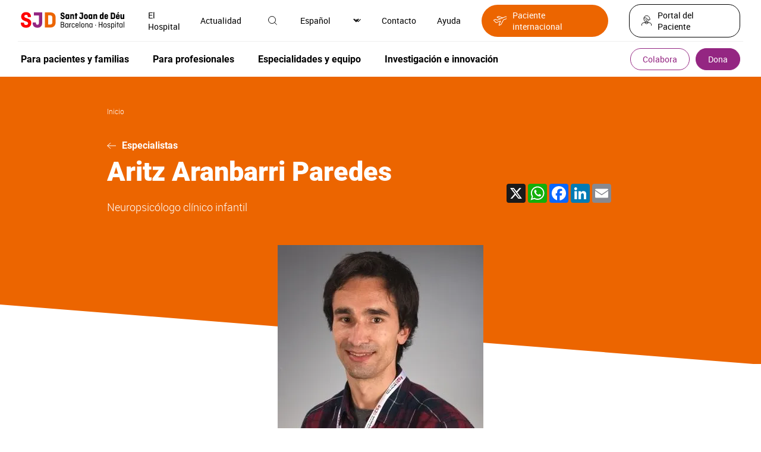

--- FILE ---
content_type: text/html; charset=UTF-8
request_url: https://www.sjdhospitalbarcelona.org/es/especialistas/aritz-aranbarri-paredes
body_size: 37154
content:
<!DOCTYPE html><html lang="es" dir="ltr" prefix="og: https://ogp.me/ns#"><head><meta charset="utf-8" /><meta name="description" content="Especialista en Trastorno del Espectro del Autismo (TEA) y trastornos del neurodesarrollo de inicio temprano de la unidad Unim TEA del Hospital Sant Joan de Déu Barcelona." /><meta name="keywords" content="Trastorno del Espectro del Autismo, TEA, autismo, trastornos del neurodesarrollo de inicio temprano, neurodesarrollo, atención temprana, conducta infantil, UnimTEA, Síndrome de Asperger, conductas repetitivas, alteraciones de conducta, alteraciones sensoriales, autoagresiones" /><link rel="canonical" href="https://www.sjdhospitalbarcelona.org/es/especialistas/aritz-aranbarri-paredes" /><meta property="og:site_name" content="Hospital Sant Joan de Déu" /><meta property="og:url" content="https://www.sjdhospitalbarcelona.org/es/especialistas/aritz-aranbarri-paredes" /><meta property="og:title" content="Aranbarri Paredes" /><meta property="og:image" content="https://www.sjdhospitalbarcelona.org/sites/default/files/styles/image_1090px_no_convert/public/content/image/migrate/person/aranbarri-paredes-aritz-hospital-sant-joan-deu-barcelona.jpg.webp" /><meta property="place:location:longitude" content="2.0999533" /><meta property="place:location:latitude" content="41.384244" /><meta property="article:modified_time" content="2024-09-04T11:58:03+02:00" /><meta name="twitter:card" content="summary_large_image" /><meta name="twitter:site" content="@SJDbarcelona_es" /><meta name="twitter:title" content="Aranbarri Paredes" /><meta name="twitter:creator" content="@SJDbarcelona_es" /><meta name="twitter:image" content="https://www.sjdhospitalbarcelona.org/sites/default/files/styles/image_1090px_no_convert/public/content/image/migrate/person/aranbarri-paredes-aritz-hospital-sant-joan-deu-barcelona.jpg.webp" /><meta name="twitter:image:alt" content="Aranbarri Paredes" /><meta name="MobileOptimized" content="width" /><meta name="HandheldFriendly" content="true" /><meta name="viewport" content="width=device-width, initial-scale=1.0" /><script type="application/ld+json">{"@context": "https://schema.org","@graph": [{"@type": "Physician","@id": "https://www.sjdhospitalbarcelona.org/es/especialistas/aritz-aranbarri-paredes","url": "https://www.sjdhospitalbarcelona.org","name": "Aritz Aranbarri Paredes","description": "Especialista en Trastorno del Espectro del Autismo (TEA) y trastornos del neurodesarrollo de inicio temprano de la unidad Unim TEA del Hospital Sant Joan de Déu Barcelona.","image": {"@type": "ImageObject","representativeOfPage": "True","url": "https://www.sjdhospitalbarcelona.org/sites/default/files/styles/image_350px/public/content/image/migrate/person/aranbarri-paredes-aritz-hospital-sant-joan-deu-barcelona.jpg.webp"},"address": {"@type": "PostalAddress","streetAddress": "Passeig Sant Joan de Déu 2","addressLocality": "Esplugues de Llobregat","addressRegion": "Barcelona","postalCode": "08950","addressCountry": "ES"}}]
}</script><link rel="alternate" hreflang="x-default" href="https://www.sjdhospitalbarcelona.org/es/especialistas/aritz-aranbarri-paredes" /><link rel="icon" href="/themes/hsjd/favicon.ico" type="image/vnd.microsoft.icon" /><link rel="alternate" hreflang="es" href="https://www.sjdhospitalbarcelona.org/es/especialistas/aritz-aranbarri-paredes" /><link rel="alternate" hreflang="ca" href="https://www.sjdhospitalbarcelona.org/ca/especialistes/aritz-aranbarri-paredes" /><link rel="alternate" hreflang="en" href="https://www.sjdhospitalbarcelona.org/en/specialists/aritz-aranbarri-paredes" /><link rel="preload" as="image" href="https://www.sjdhospitalbarcelona.org/sites/default/files/styles/image_350px/public/content/image/migrate/person/aranbarri-paredes-aritz-hospital-sant-joan-deu-barcelona.jpg.webp" /><script src="/sites/default/files/google_tag/hsjd_production/google_tag.script.js?t9kef1" defer></script><title>Aritz Aranbarri Paredes, neuropsicólogo clínico infantil Hospital Sant Joan de Déu Barcelona</title><style id="critical-css">@font-face{font-family:robotolight;src:url(/themes/hsjd/assets/fonts/roboto-light/roboto-light.eot);src:url(/themes/hsjd/assets/fonts/roboto-light/roboto-light.eot?#iefix) format("embedded-opentype"),url(/themes/hsjd/assets/fonts/roboto-light/roboto-light.woff2) format("woff2"),url(/themes/hsjd/assets/fonts/roboto-light/roboto-light.woff) format("woff"),url(/themes/hsjd/assets/fonts/roboto-light/roboto-light.ttf) format("truetype"),url(/themes/hsjd/assets/fonts/roboto-light/roboto-light.svg#robotolight) format("svg");font-weight:400;font-style:normal;font-display:swap}@font-face{font-family:Roboto;font-style:normal;font-weight:300;src:url(/themes/hsjd/assets/fonts/roboto-light/roboto-light-cirilic.woff2) format("woff2")}@font-face{font-family:robotoregular;src:url(/themes/hsjd/assets/fonts/roboto-regular/roboto-regular.eot);src:url(/themes/hsjd/assets/fonts/roboto-regular/roboto-regular.eot?#iefix) format("embedded-opentype"),url(/themes/hsjd/assets/fonts/roboto-regular/roboto-regular.woff2) format("woff2"),url(/themes/hsjd/assets/fonts/roboto-regular/roboto-regular.woff) format("woff"),url(/themes/hsjd/assets/fonts/roboto-regular/roboto-regular.ttf) format("truetype"),url(/themes/hsjd/assets/fonts/roboto-regular/roboto-regular.svg#robotoregular) format("svg");font-weight:400;font-style:normal;font-display:swap}@font-face{font-family:robotomedium;src:url(/themes/hsjd/assets/fonts/roboto-medium/roboto-medium.eot);src:url(/themes/hsjd/assets/fonts/roboto-medium/roboto-medium.eot?#iefix) format("embedded-opentype"),url(/themes/hsjd/assets/fonts/roboto-medium/roboto-medium.woff2) format("woff2"),url(/themes/hsjd/assets/fonts/roboto-medium/roboto-medium.woff) format("woff"),url(/themes/hsjd/assets/fonts/roboto-medium/roboto-medium.ttf) format("truetype"),url(/themes/hsjd/assets/fonts/roboto-medium/roboto-medium.svg#robotomedium) format("svg");font-weight:400;font-style:normal;font-display:swap}@font-face{font-family:robotobold;src:url(/themes/hsjd/assets/fonts/roboto-bold/roboto-bold.eot);src:url(/themes/hsjd/assets/fonts/roboto-bold/roboto-bold.eot?#iefix) format("embedded-opentype"),url(/themes/hsjd/assets/fonts/roboto-bold/roboto-bold.woff2) format("woff2"),url(/themes/hsjd/assets/fonts/roboto-bold/roboto-bold.woff) format("woff"),url(/themes/hsjd/assets/fonts/roboto-bold/roboto-bold.ttf) format("truetype"),url(/themes/hsjd/assets/fonts/roboto-bold/roboto-bold.svg#robotobold) format("svg");font-weight:400;font-style:normal;font-display:swap}@font-face{font-family:robotoblack;src:url(/themes/hsjd/assets/fonts/roboto-black/roboto-black.eot);src:url(/themes/hsjd/assets/fonts/roboto-black/roboto-black.eot?#iefix) format("embedded-opentype"),url(/themes/hsjd/assets/fonts/roboto-black/roboto-black.woff2) format("woff2"),url(/themes/hsjd/assets/fonts/roboto-black/roboto-black.woff) format("woff"),url(/themes/hsjd/assets/fonts/roboto-black/roboto-black.ttf) format("truetype"),url(/themes/hsjd/assets/fonts/roboto-black/roboto-black.svg#robotoblack) format("svg");font-weight:400;font-style:normal;font-display:swap}@font-face{font-family:robotocondensed-regular;src:url(/themes/hsjd/assets/fonts/roboto-condensed-regular/roboto-condensed-regular.eot);src:url(/themes/hsjd/assets/fonts/roboto-condensed-regular/roboto-condensed-regular.eot?#iefix) format("embedded-opentype"),url(/themes/hsjd/assets/fonts/roboto-condensed-regular/roboto-condensed-regular.woff2) format("woff2"),url(/themes/hsjd/assets/fonts/roboto-condensed-regular/roboto-condensed-regular.woff) format("woff"),url(/themes/hsjd/assets/fonts/roboto-condensed-regular/roboto-condensed-regular.ttf) format("truetype"),url(/themes/hsjd/assets/fonts/roboto-condensed-regular/roboto-condensed-regular.svg#roboto-condensed-regular) format("svg");font-weight:400;font-style:normal;font-display:swap}@font-face{font-family:robotocondensed-bold;src:url(/themes/hsjd/assets/fonts/roboto-condensed-bold/roboto-condensed-bold.eot);src:url(/themes/hsjd/assets/fonts/roboto-condensed-bold/roboto-condensed-bold.eot?#iefix) format("embedded-opentype"),url(/themes/hsjd/assets/fonts/roboto-condensed-bold/roboto-condensed-bold.woff2) format("woff2"),url(/themes/hsjd/assets/fonts/roboto-condensed-bold/roboto-condensed-bold.woff) format("woff"),url(/themes/hsjd/assets/fonts/roboto-condensed-bold/roboto-condensed-bold.ttf) format("truetype"),url(/themes/hsjd/assets/fonts/roboto-condensed-bold/roboto-condensed-bold.svg#roboto-condensed-bold) format("svg");font-weight:400;font-style:normal;font-display:swap}.section-colabora #main-header .wrapper-top .wrapper-left .logo a{display:flex;align-items:center}.section-colabora #main-header .wrapper-top .wrapper-left .logo a:before{content:"";display:inline-block;width:20px;height:12px;background:url(/themes/hsjd/assets/img/ico-arrow.svg) no-repeat center;transform:rotate(180deg);margin-right:20px}.section-colabora #main-header .wrapper-bottom .ico-menu,.section-colabora #main-header .wrapper-bottom .title-colabora{display:none}.section-colabora #main-header .wrapper-bottom .wrapper-colabora-menu{width:calc(100% - 120px)}.section-colabora #main-header .wrapper-bottom .wrapper-colabora-menu .wrapper-actions-mobile{display:none}.section-colabora #main-header .wrapper-bottom .wrapper-colabora-menu>nav>ul:not(.contextual-links){display:flex;align-items:center;width:100%}.section-colabora #main-header .wrapper-bottom .wrapper-colabora-menu>nav>ul:not(.contextual-links)>li{font:16px robotobold,sans-serif;position:relative;display:flex;align-items:center;justify-content:space-between;width:100%}.section-colabora #main-header .wrapper-bottom .wrapper-colabora-menu>nav>ul:not(.contextual-links)>li.title-colabora{font-size:25px;line-height:28px;margin:0}.section-colabora #main-header .wrapper-bottom .wrapper-colabora-menu>nav>ul:not(.contextual-links)>li>a{display:inline-block}.section-colabora #main-header .wrapper-bottom .wrapper-colabora-menu>nav>ul:not(.contextual-links)>li>a:hover{color:#942682}.section-colabora #main-header .wrapper-bottom .wrapper-colabora-menu>nav>ul:not(.contextual-links)>li>ul{display:flex;align-items:center;padding-right:50px}.section-colabora #main-header .wrapper-bottom .wrapper-colabora-menu>nav>ul:not(.contextual-links)>li>ul>li{font:16px robotobold,sans-serif;margin:0 20px}@media screen and (max-width:1200px){.section-colabora #main-header .wrapper-bottom .wrapper-colabora-menu>nav>ul:not(.contextual-links)>li>ul>li{margin:0}}.section-colabora #main-header .wrapper-bottom .wrapper-colabora-menu>nav>ul:not(.contextual-links)>li>ul>li>a{display:inline-block;padding:10px 20px}.section-colabora #main-header .wrapper-bottom .wrapper-colabora-menu>nav>ul:not(.contextual-links)>li>ul>li>a:hover{color:#942682}.section-colabora #main-header .wrapper-bottom .wrapper-colabora-menu>nav>ul:not(.contextual-links)>li>ul>li>ul{display:none;position:absolute;z-index:9999;width:100%;min-width:600px;background:#efefef;padding:25px 35px;left:-50px;top:calc(100% + 10px);box-shadow:0 3px 6px rgba(0,0,0,.27)}@media screen and (max-width:1200px){.section-colabora #main-header .wrapper-bottom .wrapper-colabora-menu>nav>ul:not(.contextual-links)>li>ul>li>ul{padding:25px 15px}}@media screen and (max-width:992px){.section-colabora #main-header .wrapper-bottom .wrapper-colabora-menu{width:100%}.section-colabora #main-header .wrapper-bottom .wrapper-colabora-menu>nav>ul:not(.contextual-links){display:block}.section-colabora #main-header .wrapper-bottom .wrapper-colabora-menu>nav>ul:not(.contextual-links)>li{display:block;font-size:20px}.section-colabora #main-header .wrapper-bottom .wrapper-colabora-menu>nav>ul:not(.contextual-links)>li>a{padding:15px;width:100%}.section-colabora #main-header .wrapper-bottom .wrapper-colabora-menu>nav>ul:not(.contextual-links)>li>a:after{content:"";display:block;height:1px;width:100%;position:relative;left:0;background:#fff;bottom:-15px}.section-colabora #main-header .wrapper-bottom .wrapper-colabora-menu>nav>ul:not(.contextual-links)>li.title-colabora{padding:0}.section-colabora #main-header .wrapper-bottom .wrapper-colabora-menu>nav>ul:not(.contextual-links)>li.title-colabora>a{display:none}.section-colabora #main-header .wrapper-bottom .wrapper-colabora-menu>nav>ul:not(.contextual-links)>li>ul{display:block;padding-right:0}.section-colabora #main-header .wrapper-bottom .wrapper-colabora-menu>nav>ul:not(.contextual-links)>li>ul>li{font-size:20px}.section-colabora #main-header .wrapper-bottom .wrapper-colabora-menu>nav>ul:not(.contextual-links)>li>ul>li:after{content:"";display:block;height:1px;width:calc(100% - 30px);position:relative;left:15px;background:#fff}.section-colabora #main-header .wrapper-bottom .wrapper-colabora-menu>nav>ul:not(.contextual-links)>li>ul>li>a{padding:15px;width:100%}.section-colabora #main-header .wrapper-bottom .wrapper-colabora-menu>nav>ul:not(.contextual-links)>li>ul>li>a:hover{color:#fff}}.section-colabora #main-header .wrapper-bottom .wrapper-buttons .wrapper-tertiary-menu ul:not(.contextual-links) li{display:none}.section-colabora #main-header .wrapper-bottom .wrapper-buttons .wrapper-tertiary-menu ul:not(.contextual-links) li:last-child{display:inline-block}.section-colabora #main-header .wrapper-bottom .wrapper-buttons .wrapper-tertiary-menu ul:not(.contextual-links) li:last-child a{font-size:20px;border-radius:25px;padding:8px 30px}@media screen and (max-width:992px){.section-colabora #main-header .wrapper-bottom .wrapper-buttons .wrapper-tertiary-menu ul:not(.contextual-links){border:none;padding:0}.section-colabora #main-header .wrapper-bottom .wrapper-buttons .wrapper-tertiary-menu ul:not(.contextual-links) li:last-child a{font-size:14px;padding:5px 15px}}@media screen and (max-width:992px){.section-colabora #main-header .wrapper-bottom{display:flex;flex-wrap:wrap;background:#ec6500;padding:10px 0}.section-colabora #main-header .wrapper-bottom .wrapper-colabora-menu{display:none;width:100%;background:#942682;order:4;margin:10px 0 -10px}.section-colabora #main-header .wrapper-bottom .wrapper-colabora-menu .wrapper-actions-mobile{display:block}.section-colabora #main-header .wrapper-bottom .title-colabora{order:1;display:block;font:22px robotobold,sans-serif;padding-left:15px;width:calc(100% - 150px)}.section-colabora #main-header .wrapper-bottom .ico-menu{order:2;width:35px;display:inline-block;vertical-align:middle;z-index:9}.section-colabora #main-header .wrapper-bottom .ico-menu .bar{display:block;height:3px;width:35px;background-color:#fff;margin:0 0 6px;border-radius:5px}.section-colabora #main-header .wrapper-bottom .ico-menu .bar.bottom{margin:0}.section-colabora #main-header .wrapper-bottom .ico-menu:hover{cursor:pointer}.section-colabora #main-header .wrapper-bottom .ico-menu:hover .bar{transition:all .5s ease}.section-colabora #main-header .wrapper-bottom .ico-menu.menu-open .bar{width:35px}.section-colabora #main-header .wrapper-bottom .ico-menu.menu-open .bar.middle,.section-colabora #main-header .wrapper-bottom .ico-menu.menu-open .bar.top{-webkit-transform:translateY(6px) rotateZ(45deg);-moz-transform:translateY(6px) rotateZ(45deg);-ms-transform:translateY(6px) rotateZ(45deg);-o-transform:translateY(6px) rotateZ(45deg);transform:translateY(6px) rotateZ(45deg)}.section-colabora #main-header .wrapper-bottom .ico-menu.menu-open .bar.middle{display:none}.section-colabora #main-header .wrapper-bottom .ico-menu.menu-open .bar.bottom{-webkit-transform:translateY(-3px) rotateZ(-40deg);-moz-transform:translateY(-3px) rotateZ(-45deg);-ms-transform:translateY(-3px) rotateZ(-45deg);-o-transform:translateY(-3px) rotateZ(-45deg);transform:translateY(-3px) rotateZ(-45deg)}.section-colabora #main-header .wrapper-bottom .wrapper-buttons{order:3}}@media screen and (max-width:992px){.section-colabora #main-header .wrapper-top .wrapper-right .wrapper-menu-secondary{display:none}}@media screen and (max-width:992px){.section-colabora #main-header.sticky{position:sticky;top:0;z-index:20;background-color:#fff}.section-colabora #main-header.sticky .title-colabora{order:1;display:block;padding-left:15px;width:calc(100% - 150px)}.section-colabora #main-header.sticky .title-colabora a{font:14px robotolight,sans-serif}.section-colabora #main-header.sticky .title-colabora .current_page{font:14px robotomedium,sans-serif}.section-colabora #main-header.sticky nav ul li.title-colabora a{font:22px robotobold,sans-serif!important}}#main-header{padding:0 30px}@media screen and (max-width:1200px){#main-header{padding:0 15px}}#main-header .wrapper-top{padding:15px 5px;display:flex;align-items:center;justify-content:space-between}@media screen and (max-width:992px){#main-header .wrapper-top{padding:15px 0}}#main-header .wrapper-top .wrapper-left{display:flex;align-items:center}@media screen and (max-width:992px){#main-header .wrapper-top .wrapper-left{width:100%;justify-content:space-between}}#main-header .wrapper-top .wrapper-left .wrapper-logo{display:flex;align-items:center}#main-header .wrapper-top .wrapper-left .wrapper-search-mobile{display:none}@media screen and (max-width:992px){#main-header .wrapper-top .wrapper-left .wrapper-search-mobile{display:block;margin-right:5px}}#main-header .wrapper-top .wrapper-left .ico-menu{display:none;margin-right:20px}@media screen and (max-width:992px){#main-header .wrapper-top .wrapper-left .ico-menu{width:35px;display:inline-block;vertical-align:middle;z-index:9}#main-header .wrapper-top .wrapper-left .ico-menu .bar{display:block;height:3px;width:35px;background-color:#942682;margin:0 0 6px;border-radius:5px}#main-header .wrapper-top .wrapper-left .ico-menu .bar.bottom{margin:0}#main-header .wrapper-top .wrapper-left .ico-menu:hover{cursor:pointer}#main-header .wrapper-top .wrapper-left .ico-menu:hover .bar{transition:all .5s ease}#main-header .wrapper-top .wrapper-left .ico-menu.menu-open .bar{width:35px}#main-header .wrapper-top .wrapper-left .ico-menu.menu-open .bar.middle,#main-header .wrapper-top .wrapper-left .ico-menu.menu-open .bar.top{-webkit-transform:translateY(6px) rotateZ(45deg);-moz-transform:translateY(6px) rotateZ(45deg);-ms-transform:translateY(6px) rotateZ(45deg);-o-transform:translateY(6px) rotateZ(45deg);transform:translateY(6px) rotateZ(45deg)}#main-header .wrapper-top .wrapper-left .ico-menu.menu-open .bar.middle{display:none}#main-header .wrapper-top .wrapper-left .ico-menu.menu-open .bar.bottom{-webkit-transform:translateY(-3px) rotateZ(-40deg);-moz-transform:translateY(-3px) rotateZ(-45deg);-ms-transform:translateY(-3px) rotateZ(-45deg);-o-transform:translateY(-3px) rotateZ(-45deg);transform:translateY(-3px) rotateZ(-45deg)}}#main-header .wrapper-top .wrapper-left .logo{margin-right:30px;font-size:0}@media screen and (max-width:1200px){#main-header .wrapper-top .wrapper-left .logo{margin-right:20px}}@media screen and (max-width:992px){#main-header .wrapper-top .wrapper-left .wrapper-menu-secondary{display:none}}#main-header .wrapper-top .wrapper-right{display:flex;align-items:center}#main-header .wrapper-top .wrapper-right>.item{margin-left:35px;font:0 robotoregular,sans-serif}#main-header .wrapper-top .wrapper-right>.item .ico{position:relative}#main-header .wrapper-top .wrapper-right>.item .ico .text{font-size:14px;position:relative}#main-header .wrapper-top .wrapper-right>.item .ico .text:hover{cursor:pointer}#main-header .wrapper-top .wrapper-right>.item .ico img{max-height:20px;max-width:20px;position:relative}#main-header .wrapper-top .wrapper-right>.item .ico img:hover{transition:.3s;cursor:pointer;filter:invert(16%) sepia(80%) saturate(2721%) hue-rotate(293deg) brightness(93%) contrast(86%)}#main-header .wrapper-top .wrapper-right>.item .ico .hidden-tag{width:100px;background:#e2e2e2;font:12px robotoregular,sans-serif;padding:7px 10px;opacity:0;position:absolute;z-index:92;top:35px;left:-50px;text-align:center;color:#000}#main-header .wrapper-top .wrapper-right>.item .ico .hidden-tag:before{content:"";display:inline-block;position:absolute;bottom:100%;left:calc(50% - 5px);width:0;height:0;border-left:10px solid transparent;border-right:10px solid transparent;border-bottom:10px solid #e2e2e2}#main-header .wrapper-top .wrapper-right>.item .ico:hover .hidden-tag{transition:.2s;opacity:1}#main-header .wrapper-top .wrapper-right>.item>.wrapper{display:none;position:absolute;left:0;width:100%;top:70px;z-index:91;padding:30px 35px;font-size:14px;box-shadow:0 3px 6px rgba(0,0,0,.27)}#main-header .wrapper-top .wrapper-right>.item>.wrapper .ico-close{position:absolute;top:30px;right:35px}#main-header .wrapper-top .wrapper-right>.item>.wrapper .title{font:24px robotocondensed-regular,sans-serif;border-bottom:1px solid #000;padding-bottom:15px}#main-header .wrapper-top .wrapper-right>.item>.wrapper.open{display:block;background:#efefef}#main-header .wrapper-top .wrapper-right>.item.active .ico img{filter:invert(16%) sepia(80%) saturate(2721%) hue-rotate(293deg) brightness(93%) contrast(86%)}#main-header .wrapper-top .wrapper-right>.item.wrapper-international ul li a{font-size:14px;display:flex;align-items:center;padding:8px 20px;background:#ec6500;border-radius:30px;color:#fff}#main-header .wrapper-top .wrapper-right>.item.wrapper-international ul li a:before{content:"";width:23px;height:16px;display:inline-block;margin-right:10px;background:url(/themes/hsjd/assets/img/ico-international.svg);filter:invert(100)}#main-header .wrapper-top .wrapper-right>.item.wrapper-international ul li a:hover{background:#942682;color:#fff}#main-header .wrapper-top .wrapper-right>.item.wrapper-international ul li a:hover:before{filter:invert(100)}#main-header .wrapper-top .wrapper-right>.item.wrapper-patients{font-size:14px}#main-header .wrapper-top .wrapper-right>.item.wrapper-patients a{display:inline-flex;align-items:center;border:1px solid #000;border-radius:20px;padding:8px 20px}#main-header .wrapper-top .wrapper-right>.item.wrapper-patients a .ico{margin-right:10px}#main-header .wrapper-top .wrapper-right>.item.wrapper-patients a:hover{color:#942682;border-color:#942682}#main-header .wrapper-top .wrapper-right>.item.wrapper-patients a:hover .ico{filter:invert(16%) sepia(80%) saturate(2721%) hue-rotate(293deg) brightness(93%) contrast(86%)}@media screen and (max-width:992px){#main-header .wrapper-top .wrapper-right>.item{display:none}#main-header .wrapper-top .wrapper-right>.item .ico{display:none}}@media screen and (max-width:1200px){#main-header .wrapper-top .wrapper-right>.item{margin-left:20px}}@media screen and (max-width:992px){#main-header .wrapper-top .wrapper-right{width:0}}#main-header .wrapper-bottom{padding:10px 5px;border-top:1px solid #efefef;display:flex;align-items:center;justify-content:space-between}#main-header .wrapper-bottom .wrapper-actions-mobile,#main-header .wrapper-bottom .wrapper-contact-mobile,#main-header .wrapper-bottom .wrapper-menu-secondary{display:none}#main-header .wrapper-bottom .wrapper-buttons .wrapper-tertiary-menu ul:not(.contextual-links){display:flex;align-items:center}#main-header .wrapper-bottom .wrapper-buttons .wrapper-tertiary-menu ul:not(.contextual-links) li{font:14px robotoregular,sans-serif}#main-header .wrapper-bottom .wrapper-buttons .wrapper-tertiary-menu ul:not(.contextual-links) li a{border:1px solid #942682;border-radius:20px;padding:8px 20px;color:#942682;display:inline-block}#main-header .wrapper-bottom .wrapper-buttons .wrapper-tertiary-menu ul:not(.contextual-links) li a:hover{color:#ec6500;border-color:#ec6500}#main-header .wrapper-bottom .wrapper-buttons .wrapper-tertiary-menu ul:not(.contextual-links) li:last-child{margin-left:10px}#main-header .wrapper-bottom .wrapper-buttons .wrapper-tertiary-menu ul:not(.contextual-links) li:last-child a{color:#fff;background:#942682}#main-header .wrapper-bottom .wrapper-buttons .wrapper-tertiary-menu ul:not(.contextual-links) li:last-child a:hover{background:#ec6500}@media screen and (max-width:992px){#main-header .wrapper-bottom .wrapper-buttons .wrapper-tertiary-menu{padding:0 15px}#main-header .wrapper-bottom .wrapper-buttons .wrapper-tertiary-menu ul:not(.contextual-links){border-bottom:1px solid #fff;padding:15px 0}#main-header .wrapper-bottom .wrapper-buttons .wrapper-tertiary-menu ul:not(.contextual-links) li a{border-color:#fff;color:#fff}#main-header .wrapper-bottom .wrapper-buttons .wrapper-tertiary-menu ul:not(.contextual-links) li:last-child a{color:#942682;background:#fff}}#main-header .wrapper-bottom .wrapper-actions-mobile{padding:15px}#main-header .wrapper-bottom .wrapper-actions-mobile>.item{position:relative;padding:10px 0 10px 40px}#main-header .wrapper-bottom .wrapper-actions-mobile>.item .wrapper-ico{position:absolute;top:13px;left:0;width:20px;text-align:center}#main-header .wrapper-bottom .wrapper-actions-mobile>.item .wrapper-ico .ico{filter:invert(100);max-height:20px}#main-header .wrapper-bottom .wrapper-actions-mobile>.item>.wrapper{display:none}#main-header .wrapper-bottom .wrapper-actions-mobile>.item.wrapper-international ul li a{position:relative}#main-header .wrapper-bottom .wrapper-actions-mobile>.item.wrapper-international ul li a:before{content:"";width:23px;height:16px;display:inline-block;margin-right:10px;background:url(/themes/hsjd/assets/img/ico-international.svg);filter:invert(100);position:absolute;top:3px;left:-40px}#main-header .wrapper-bottom .wrapper-actions-mobile>.item.wrapper-language{display:flex;align-items:center;font-size:16px}#main-header .wrapper-bottom .wrapper-actions-mobile>.item.wrapper-language .wrapper-ico .ico{filter:none}#main-header .wrapper-bottom .wrapper-actions-mobile>.item.wrapper-language>div:not(.wrapper-ico){margin-left:5px}#main-header .wrapper-bottom .wrapper-actions-mobile>.item.wrapper-language select{appearance:none;border:none;text-shadow:none;background:0 0;color:#fff;width:35px}@media screen and (max-width:992px){#main-header .wrapper-bottom{display:none;background:#942682;color:#fff;left:-15px;position:relative;width:calc(100% + 30px);padding:0}#main-header .wrapper-bottom .wrapper-actions-mobile,#main-header .wrapper-bottom .wrapper-contact-mobile,#main-header .wrapper-bottom .wrapper-menu-secondary{display:block}}.wrapper-main-menu>nav>ul:not(.contextual-links){display:flex;align-items:center}.wrapper-main-menu>nav>ul:not(.contextual-links)>li{font:16px robotobold,sans-serif;position:relative}.wrapper-main-menu>nav>ul:not(.contextual-links)>li>a{display:inline-block;padding:10px 20px}.wrapper-main-menu>nav>ul:not(.contextual-links)>li>a:hover{color:#942682}@media screen and (max-width:992px){.wrapper-main-menu>nav>ul:not(.contextual-links)>li>a:hover{color:#fff}}.wrapper-main-menu>nav>ul:not(.contextual-links)>li:first-child a{padding-left:0}.wrapper-main-menu>nav>ul:not(.contextual-links)>li>ul{display:none;position:absolute;z-index:90;width:100%;min-width:600px;max-width:100%;background:#efefef;padding:25px 35px;left:-50px;top:calc(100% + 10px);box-shadow:0 3px 6px rgba(0,0,0,.27)}@media screen and (max-width:1200px){.wrapper-main-menu>nav>ul:not(.contextual-links)>li>ul{padding:25px 15px}}@media screen and (max-width:992px){.wrapper-main-menu>nav>ul:not(.contextual-links)>li>ul{width:100%;min-width:inherit}}.wrapper-main-menu>nav>ul:not(.contextual-links)>li>ul .ico-close{position:absolute;right:35px;top:25px}@media screen and (max-width:1200px){.wrapper-main-menu>nav>ul:not(.contextual-links)>li>ul .ico-close{right:15px}}.wrapper-main-menu>nav>ul:not(.contextual-links)>li>ul div.title{width:100%!important;margin-bottom:40px}.wrapper-main-menu>nav>ul:not(.contextual-links)>li>ul div.title a{font:24px robotocondensed-regular,sans-serif;width:auto;display:flex;align-items:center}.wrapper-main-menu>nav>ul:not(.contextual-links)>li>ul div.title a:after{content:"";display:inline-block;width:30px;height:16px;background:url(/themes/hsjd/assets/img/ico-arrow-o.svg) no-repeat center;margin-left:15px}.wrapper-main-menu>nav>ul:not(.contextual-links)>li>ul div.title a:hover{color:initial}.wrapper-main-menu>nav>ul:not(.contextual-links)>li>ul div.title a:hover:after{transition:.2s;margin-left:30px}.wrapper-main-menu>nav>ul:not(.contextual-links)>li>ul>li{margin-bottom:40px;width:50%;padding-right:60px}@media screen and (max-width:1200px){.wrapper-main-menu>nav>ul:not(.contextual-links)>li>ul>li{padding-right:35px}}@media screen and (max-width:992px){.wrapper-main-menu>nav>ul:not(.contextual-links)>li>ul>li{margin-bottom:20px}}.wrapper-main-menu>nav>ul:not(.contextual-links)>li>ul>li a{font:14px robotolight,sans-serif;padding:5px 0;display:inline-block}.wrapper-main-menu>nav>ul:not(.contextual-links)>li>ul>li a:hover{color:#942682}.wrapper-main-menu>nav>ul:not(.contextual-links)>li>ul>li.title{width:100%!important}.wrapper-main-menu>nav>ul:not(.contextual-links)>li>ul>li.title a{font:24px robotocondensed-regular,sans-serif;width:auto;display:flex;align-items:center}.wrapper-main-menu>nav>ul:not(.contextual-links)>li>ul>li.title a:after{content:"";display:inline-block;width:30px;height:16px;background:url(/themes/hsjd/assets/img/ico-arrow-o.svg) no-repeat center;margin-left:15px}.wrapper-main-menu>nav>ul:not(.contextual-links)>li>ul>li.title a:hover{color:initial}.wrapper-main-menu>nav>ul:not(.contextual-links)>li>ul>li.title a:hover:after{transition:.2s;margin-left:30px}.wrapper-main-menu>nav>ul:not(.contextual-links)>li>ul>li>a,.wrapper-main-menu>nav>ul:not(.contextual-links)>li>ul>li>span{font:16px robotobold,sans-serif;display:inline-block;width:100%;padding:0}.wrapper-main-menu>nav>ul:not(.contextual-links)>li>ul>li>a:after,.wrapper-main-menu>nav>ul:not(.contextual-links)>li>ul>li>span:after{content:"";display:block;width:100%;background:#707070;height:1px;margin:10px 0}.wrapper-main-menu>nav>ul:not(.contextual-links)>li>ul>li.button-link-narrow{width:auto;padding-right:0;margin:10px 20px 10px 0}.wrapper-main-menu>nav>ul:not(.contextual-links)>li>ul>li.button-link-narrow a{padding:15px 25px;font:14px robotobold,sans-serif;width:auto}.wrapper-main-menu>nav>ul:not(.contextual-links)>li>ul>li.button-link-narrow a:hover{color:#fff}.wrapper-main-menu>nav>ul:not(.contextual-links)>li>ul>li.button-link-narrow a:after{content:none}.wrapper-main-menu>nav>ul:not(.contextual-links)>li.hover>ul{display:flex;flex-wrap:wrap}.wrapper-main-menu>nav>ul:not(.contextual-links)>li.full{position:inherit}.wrapper-main-menu>nav>ul:not(.contextual-links)>li.full>ul{width:100%;left:0;top:130px}.wrapper-main-menu>nav>ul:not(.contextual-links)>li.full>ul>li{width:25%}.wrapper-main-menu>nav>ul:not(.contextual-links)>li.full>ul>li.button-link-narrow{width:auto;padding-right:0;margin:10px 20px 10px 0}.wrapper-main-menu>nav>ul:not(.contextual-links)>li.full>ul>li.button-link-narrow a{padding:15px 25px;font-family:robotobold,sans-serif}.wrapper-main-menu>nav>ul:not(.contextual-links)>li.full>ul>li.button-link-narrow a:hover{color:#fff}.wrapper-main-menu>nav>ul:not(.contextual-links)>li.full>ul>li.button-link-narrow.margin-left{margin-left:25%}@media screen and (max-width:1200px){.wrapper-main-menu>nav>ul:not(.contextual-links)>li a{padding:10px}}@media screen and (max-width:992px){.wrapper-main-menu>nav>ul:not(.contextual-links){display:block;padding:20px 0 0}.wrapper-main-menu>nav>ul:not(.contextual-links)>li{font-size:20px}.wrapper-main-menu>nav>ul:not(.contextual-links)>li:after{content:"";display:block;height:1px;width:calc(100% - 30px);position:relative;left:15px;background:#fff}.wrapper-main-menu>nav>ul:not(.contextual-links)>li>a{padding:15px;width:100%}.wrapper-main-menu>nav>ul:not(.contextual-links)>li:first-child>a{padding:15px}.wrapper-main-menu>nav>ul:not(.contextual-links)>li.expanded{display:flex;flex-wrap:wrap}.wrapper-main-menu>nav>ul:not(.contextual-links)>li.expanded>a{width:calc(100% - 54px)}.wrapper-main-menu>nav>ul:not(.contextual-links)>li.expanded>.ico-arrow{width:54px;height:54px;background:url(/themes/hsjd/assets/img/ico-arrow-menu.svg) no-repeat center;background-size:15px}.wrapper-main-menu>nav>ul:not(.contextual-links)>li.expanded>.ico-arrow.up{transform:rotate(180deg)}.wrapper-main-menu>nav>ul:not(.contextual-links)>li>ul{box-shadow:none;position:inherit;top:inherit!important;left:inherit!important;color:#000}.wrapper-main-menu>nav>ul:not(.contextual-links)>li>ul .ico-close{display:none}.wrapper-main-menu>nav>ul:not(.contextual-links)>li>ul div.title{display:none}.wrapper-main-menu>nav>ul:not(.contextual-links)>li>ul>li{width:100%;padding-right:0}.wrapper-main-menu>nav>ul:not(.contextual-links)>li>ul>li.title{display:none}.wrapper-main-menu>nav>ul:not(.contextual-links)>li>ul>li a{font-size:16px}.wrapper-main-menu>nav>ul:not(.contextual-links)>li.full>ul>li{width:100%;padding-right:0}.wrapper-main-menu>nav>ul:not(.contextual-links)>li.full>ul>li.button-link-narrow a{width:auto}.wrapper-main-menu>nav>ul:not(.contextual-links)>li.full>ul>li.button-link-narrow.margin-left{margin-left:0}}.wrapper-menu-secondary>nav>ul:not(.contextual-links){display:flex;align-items:center}.wrapper-menu-secondary>nav>ul:not(.contextual-links)>li{font:14px robotoregular,sans-serif}.wrapper-menu-secondary>nav>ul:not(.contextual-links)>li>a{display:inline-block;padding:10px}.wrapper-menu-secondary>nav>ul:not(.contextual-links)>li>a:hover{color:#942682}@media screen and (max-width:992px){.wrapper-menu-secondary>nav>ul:not(.contextual-links)>li>a:hover{color:#fff}}.wrapper-menu-secondary>nav>ul:not(.contextual-links)>li>ul{display:none;position:absolute;left:0;top:70px;background:#efefef;width:100%;z-index:92;box-shadow:0 3px 6px rgba(0,0,0,.27);padding:25px 35px;flex-wrap:wrap}.wrapper-menu-secondary>nav>ul:not(.contextual-links)>li>ul .ico-close{position:absolute;right:35px;top:25px}@media screen and (max-width:1200px){.wrapper-menu-secondary>nav>ul:not(.contextual-links)>li>ul .ico-close{right:15px}}.wrapper-menu-secondary>nav>ul:not(.contextual-links)>li>ul div.title{width:100%!important;margin-bottom:20px}.wrapper-menu-secondary>nav>ul:not(.contextual-links)>li>ul div.title a{font:24px robotocondensed-regular,sans-serif;width:100%;border-bottom:1px solid #000;display:flex;align-items:center;padding:20px 0}.wrapper-menu-secondary>nav>ul:not(.contextual-links)>li>ul div.title a:after{content:"";display:inline-block;width:30px;height:16px;background:url(/themes/hsjd/assets/img/ico-arrow-o.svg) no-repeat center;margin-left:15px}.wrapper-menu-secondary>nav>ul:not(.contextual-links)>li>ul div.title a:hover{color:initial}.wrapper-menu-secondary>nav>ul:not(.contextual-links)>li>ul div.title a:hover:after{transition:.2s;margin-left:30px}.wrapper-menu-secondary>nav>ul:not(.contextual-links)>li>ul>li:not(.button-link-narrow){width:100%!important}.wrapper-menu-secondary>nav>ul:not(.contextual-links)>li>ul>li:not(.button-link-narrow).float{width:350px!important}.wrapper-menu-secondary>nav>ul:not(.contextual-links)>li>ul>li:not(.button-link-narrow).float-right{width:calc(100% - 350px)!important}.wrapper-menu-secondary>nav>ul:not(.contextual-links)>li>ul>li:not(.button-link-narrow).order-1{order:1}.wrapper-menu-secondary>nav>ul:not(.contextual-links)>li>ul>li:not(.button-link-narrow).order-2{order:2}.wrapper-menu-secondary>nav>ul:not(.contextual-links)>li>ul>li:not(.button-link-narrow).order-3{order:3}.wrapper-menu-secondary>nav>ul:not(.contextual-links)>li>ul>li:not(.button-link-narrow).order-4{order:4}.wrapper-menu-secondary>nav>ul:not(.contextual-links)>li>ul>li:not(.button-link-narrow).order-5{order:5}.wrapper-menu-secondary>nav>ul:not(.contextual-links)>li>ul>li:not(.button-link-narrow).order-6{order:6}.wrapper-menu-secondary>nav>ul:not(.contextual-links)>li>ul>li:not(.button-link-narrow).order-7{order:7}.wrapper-menu-secondary>nav>ul:not(.contextual-links)>li>ul>li:not(.button-link-narrow).order-8{order:8}.wrapper-menu-secondary>nav>ul:not(.contextual-links)>li>ul>li:not(.button-link-narrow).order-9{order:9}.wrapper-menu-secondary>nav>ul:not(.contextual-links)>li>ul>li>a{font:14px robotolight,sans-serif;display:inline-block;padding:7px 0}.wrapper-menu-secondary>nav>ul:not(.contextual-links)>li>ul>li>a:hover{color:#942682}.wrapper-menu-secondary>nav>ul:not(.contextual-links)>li>ul>li>span{font:14px robotolight,sans-serif;display:inline-block;padding:7px 0}.wrapper-menu-secondary>nav>ul:not(.contextual-links)>li>ul>li>ul{display:none}.wrapper-menu-secondary>nav>ul:not(.contextual-links)>li>ul>li.title{width:100%!important;margin-top:20px}.wrapper-menu-secondary>nav>ul:not(.contextual-links)>li>ul>li.title>a{font:24px robotocondensed-regular,sans-serif;width:100%;border-bottom:1px solid #000;display:flex;align-items:center;padding:20px 0}.wrapper-menu-secondary>nav>ul:not(.contextual-links)>li>ul>li.title>a:after{content:"";display:inline-block;width:30px;height:16px;background:url(/themes/hsjd/assets/img/ico-arrow-o.svg) no-repeat center;margin-left:15px}.wrapper-menu-secondary>nav>ul:not(.contextual-links)>li>ul>li.title>a:hover{color:initial}.wrapper-menu-secondary>nav>ul:not(.contextual-links)>li>ul>li.title>a:hover:after{transition:.2s;margin-left:30px}.wrapper-menu-secondary>nav>ul:not(.contextual-links)>li>ul>li.title>ul{display:flex;flex-wrap:wrap;padding:20px 0}.wrapper-menu-secondary>nav>ul:not(.contextual-links)>li>ul>li.title>ul>li{margin-right:80px}.wrapper-menu-secondary>nav>ul:not(.contextual-links)>li>ul>li.title>ul>li.bold>a,.wrapper-menu-secondary>nav>ul:not(.contextual-links)>li>ul>li.title>ul>li.bold>span{font-family:robotobold,sans-serif}.wrapper-menu-secondary>nav>ul:not(.contextual-links)>li>ul>li.title>ul>li a{font:14px robotolight,sans-serif;display:inline-block;padding:7px 0}.wrapper-menu-secondary>nav>ul:not(.contextual-links)>li>ul>li.title>ul>li a:hover{color:#942682}.wrapper-menu-secondary>nav>ul:not(.contextual-links)>li>ul>li.title>ul>li span{font:14px robotolight,sans-serif;display:inline-block;padding:7px 0}.wrapper-menu-secondary>nav>ul:not(.contextual-links)>li>ul>li.cols>ul{columns:2;display:inline-block}.wrapper-menu-secondary>nav>ul:not(.contextual-links)>li>ul>li.cols>ul>li{padding-right:30px;margin-right:15px}.wrapper-menu-secondary>nav>ul:not(.contextual-links)>li>ul>li.button-link-narrow{margin-right:20px;display:inline-block}.wrapper-menu-secondary>nav>ul:not(.contextual-links)>li.hover>a{color:#942682}.wrapper-menu-secondary>nav>ul:not(.contextual-links)>li.hover>ul{display:flex}@media screen and (max-width:992px){.wrapper-menu-secondary>nav>ul:not(.contextual-links){display:block}.wrapper-menu-secondary>nav>ul:not(.contextual-links)>li{font-size:16px}.wrapper-menu-secondary>nav>ul:not(.contextual-links)>li>a{padding:15px;width:100%}.wrapper-menu-secondary>nav>ul:not(.contextual-links)>li:after{content:"";display:block;height:1px;width:calc(100% - 30px);position:relative;left:15px;background:#fff}.wrapper-menu-secondary>nav>ul:not(.contextual-links)>li.hover>ul{display:none}.wrapper-menu-secondary>nav>ul:not(.contextual-links)>li.hover>a{color:#fff}}.wrapper-language{font-size:14px}.wrapper-language .lang-dropdown-form select{appearance:none;font:14px/20px robotoregular,sans-serif;border:none;text-shadow:none;background:url(/themes/hsjd/assets/img/ico-select.svg) no-repeat center right transparent;padding-right:15px;width:auto!important}.wrapper-language .lang-dropdown-form .selectric-wrapper .selectric{border:none;padding:0 15px 0 0;background:0 0}.wrapper-language .lang-dropdown-form .selectric-wrapper .selectric .label{border:none;background:0 0!important;font:14px/20px robotoregular,sans-serif;text-overflow:inherit;overflow:hidden}.wrapper-language .lang-dropdown-form .selectric-wrapper .selectric .button{width:10px;height:10px;border:none!important;background:url(/themes/hsjd/assets/img/ico-select.svg) no-repeat center;right:0;top:5px}.wrapper-language .lang-dropdown-form .selectric-wrapper .selectric-items{margin-top:5px;background:#efefef;border:none;border-radius:5px;box-shadow:0 3px 6px rgba(0,0,0,.27);padding:0;width:auto!important;overflow:hidden;z-index:2000}.wrapper-language .lang-dropdown-form .selectric-wrapper .selectric-items .selectric-scroll{overflow:hidden}.wrapper-language .lang-dropdown-form .selectric-wrapper .selectric-items ul{padding:10px}.wrapper-language .lang-dropdown-form .selectric-wrapper .selectric-items ul li{padding:3px 10px;font:300 14px robotolight,sans-serif;display:inline-block;width:100%;opacity:1;color:#000}.wrapper-language .lang-dropdown-form .selectric-wrapper .selectric-items ul li.selected{display:none;color:#942682}.wrapper-language .lang-dropdown-form .selectric-wrapper .selectric-items ul li:hover{color:#942682}.wrapper-language .lang-dropdown-form .selectric-wrapper .selectric-items ul li:last-child{border-bottom:0}@media screen and (max-width:992px){.wrapper-language .lang-dropdown-form .selectric-wrapper .selectric-items ul li{padding:3px 10px 20px;font-size:22px}}.wrapper-language .lang-dropdown-form .selectric-wrapper.selectric-hover .selectric .button{transform:none}.wrapper-language .lang-dropdown-form .selectric-wrapper.selectric-hover .selectric-items{display:none}.wrapper-language .lang-dropdown-form .selectric-wrapper.selectric-open .selectric .button{transform:rotate(180deg)}.wrapper-language .lang-dropdown-form .selectric-wrapper.selectric-open .selectric-items{display:block}.wrapper-language .lang-dropdown-form .dd-container .dd-select{border:none;background:0 0!important;font:14px robotoregular,sans-serif;text-transform:uppercase}.wrapper-language .lang-dropdown-form .dd-container .dd-select .dd-selected{padding:0 0 0 5px;font-weight:400}.wrapper-language .lang-dropdown-form .dd-container .dd-select .dd-pointer.dd-pointer-down{width:10px;height:10px;border:none!important;background:url(/themes/hsjd/assets/img/ico-select.svg) no-repeat center;right:0;top:8px}.wrapper-language .lang-dropdown-form .dd-container .dd-select .dd-pointer.dd-pointer-up{transform:rotate(180deg);top:11px}.wrapper-language .lang-dropdown-form .dd-container .dd-options{background:#ec6500;border:none;box-shadow:none}.wrapper-language .lang-dropdown-form .dd-container .dd-options .dd-option{padding:3px 5px;font:14px robotoregular,sans-serif;text-transform:uppercase;color:#fff}.wrapper-language .lang-dropdown-form .dd-container .dd-options .dd-option.dd-option-selected{display:none}.wrapper-language .lang-dropdown-form .dd-container .dd-options .dd-option:hover{background:#942682}#main-header .wrapper-bottom .wrapper-actions-mobile>.wrapper-language .lang-dropdown-form .selectric-wrapper .selectric .label{color:#fff;font:16px robotolight,sans-serif}#main-header .wrapper-bottom .wrapper-actions-mobile>.wrapper-language .lang-dropdown-form .selectric-wrapper .selectric .button{display:none}#main-header .wrapper-bottom .wrapper-actions-mobile>.wrapper-language .lang-dropdown-form .selectric-wrapper.open .selectric-items{display:block;position:fixed;top:0;left:0;width:100vw!important;height:100vh!important;max-height:100%;z-index:9;margin-top:0;border-radius:0}#main-header .wrapper-bottom .wrapper-actions-mobile>.wrapper-language .lang-dropdown-form .selectric-wrapper.open .selectric-items .selectric-scroll:before{content:"";display:block;width:30px;height:16px;transform:rotate(180deg);background:url(/themes/hsjd/assets/img/ico-arrow-o.svg) no-repeat center;margin-bottom:20px;margin-left:20px;margin-top:20px}#main-header .wrapper-bottom .wrapper-actions-mobile>.wrapper-language.open .lang-dropdown-form{background:#efefef;position:fixed;top:0;left:0;width:100vw!important;height:100vh!important;max-height:100%;z-index:9;margin-top:0}#main-header .wrapper-bottom .wrapper-actions-mobile>.wrapper-language.open .lang-dropdown-form .selectric{display:none}#main-header .wrapper-bottom .wrapper-actions-mobile>.wrapper-language.open .lang-dropdown-form .selectric-wrapper .selectric-items{display:block;width:100vw!important;height:100vh!important;max-height:100%;z-index:9;overflow:inherit;box-shadow:none;border-radius:0}#main-header .wrapper-bottom .wrapper-actions-mobile>.wrapper-language.open .lang-dropdown-form .selectric-wrapper .selectric-items .selectric-scroll{overflow:inherit}#main-header .wrapper-bottom .wrapper-actions-mobile>.wrapper-language.open .lang-dropdown-form .selectric-wrapper .selectric-items .selectric-scroll:before{content:"";display:block;width:30px;height:16px;transform:rotate(180deg);background:url(/themes/hsjd/assets/img/ico-arrow-o.svg) no-repeat center;margin-bottom:20px;margin-left:20px;margin-top:30px}#main-header .wrapper-bottom .wrapper-actions-mobile>.wrapper-language.open .lang-dropdown-form .selectric-wrapper .selectric-items ul li.selected{display:inline-block}@font-face{font-family:robotolight;src:url(/themes/hsjd/assets/fonts/roboto-light/roboto-light.eot);src:url(/themes/hsjd/assets/fonts/roboto-light/roboto-light.eot?#iefix) format("embedded-opentype"),url(/themes/hsjd/assets/fonts/roboto-light/roboto-light.woff2) format("woff2"),url(/themes/hsjd/assets/fonts/roboto-light/roboto-light.woff) format("woff"),url(/themes/hsjd/assets/fonts/roboto-light/roboto-light.ttf) format("truetype"),url(/themes/hsjd/assets/fonts/roboto-light/roboto-light.svg#robotolight) format("svg");font-weight:400;font-style:normal;font-display:swap}@font-face{font-family:Roboto;font-style:normal;font-weight:300;src:url(/themes/hsjd/assets/fonts/roboto-light/roboto-light-cirilic.woff2) format("woff2")}@font-face{font-family:robotoregular;src:url(/themes/hsjd/assets/fonts/roboto-regular/roboto-regular.eot);src:url(/themes/hsjd/assets/fonts/roboto-regular/roboto-regular.eot?#iefix) format("embedded-opentype"),url(/themes/hsjd/assets/fonts/roboto-regular/roboto-regular.woff2) format("woff2"),url(/themes/hsjd/assets/fonts/roboto-regular/roboto-regular.woff) format("woff"),url(/themes/hsjd/assets/fonts/roboto-regular/roboto-regular.ttf) format("truetype"),url(/themes/hsjd/assets/fonts/roboto-regular/roboto-regular.svg#robotoregular) format("svg");font-weight:400;font-style:normal;font-display:swap}@font-face{font-family:robotomedium;src:url(/themes/hsjd/assets/fonts/roboto-medium/roboto-medium.eot);src:url(/themes/hsjd/assets/fonts/roboto-medium/roboto-medium.eot?#iefix) format("embedded-opentype"),url(/themes/hsjd/assets/fonts/roboto-medium/roboto-medium.woff2) format("woff2"),url(/themes/hsjd/assets/fonts/roboto-medium/roboto-medium.woff) format("woff"),url(/themes/hsjd/assets/fonts/roboto-medium/roboto-medium.ttf) format("truetype"),url(/themes/hsjd/assets/fonts/roboto-medium/roboto-medium.svg#robotomedium) format("svg");font-weight:400;font-style:normal;font-display:swap}@font-face{font-family:robotobold;src:url(/themes/hsjd/assets/fonts/roboto-bold/roboto-bold.eot);src:url(/themes/hsjd/assets/fonts/roboto-bold/roboto-bold.eot?#iefix) format("embedded-opentype"),url(/themes/hsjd/assets/fonts/roboto-bold/roboto-bold.woff2) format("woff2"),url(/themes/hsjd/assets/fonts/roboto-bold/roboto-bold.woff) format("woff"),url(/themes/hsjd/assets/fonts/roboto-bold/roboto-bold.ttf) format("truetype"),url(/themes/hsjd/assets/fonts/roboto-bold/roboto-bold.svg#robotobold) format("svg");font-weight:400;font-style:normal;font-display:swap}@font-face{font-family:robotoblack;src:url(/themes/hsjd/assets/fonts/roboto-black/roboto-black.eot);src:url(/themes/hsjd/assets/fonts/roboto-black/roboto-black.eot?#iefix) format("embedded-opentype"),url(/themes/hsjd/assets/fonts/roboto-black/roboto-black.woff2) format("woff2"),url(/themes/hsjd/assets/fonts/roboto-black/roboto-black.woff) format("woff"),url(/themes/hsjd/assets/fonts/roboto-black/roboto-black.ttf) format("truetype"),url(/themes/hsjd/assets/fonts/roboto-black/roboto-black.svg#robotoblack) format("svg");font-weight:400;font-style:normal;font-display:swap}@font-face{font-family:robotocondensed-regular;src:url(/themes/hsjd/assets/fonts/roboto-condensed-regular/roboto-condensed-regular.eot);src:url(/themes/hsjd/assets/fonts/roboto-condensed-regular/roboto-condensed-regular.eot?#iefix) format("embedded-opentype"),url(/themes/hsjd/assets/fonts/roboto-condensed-regular/roboto-condensed-regular.woff2) format("woff2"),url(/themes/hsjd/assets/fonts/roboto-condensed-regular/roboto-condensed-regular.woff) format("woff"),url(/themes/hsjd/assets/fonts/roboto-condensed-regular/roboto-condensed-regular.ttf) format("truetype"),url(/themes/hsjd/assets/fonts/roboto-condensed-regular/roboto-condensed-regular.svg#roboto-condensed-regular) format("svg");font-weight:400;font-style:normal;font-display:swap}@font-face{font-family:robotocondensed-bold;src:url(/themes/hsjd/assets/fonts/roboto-condensed-bold/roboto-condensed-bold.eot);src:url(/themes/hsjd/assets/fonts/roboto-condensed-bold/roboto-condensed-bold.eot?#iefix) format("embedded-opentype"),url(/themes/hsjd/assets/fonts/roboto-condensed-bold/roboto-condensed-bold.woff2) format("woff2"),url(/themes/hsjd/assets/fonts/roboto-condensed-bold/roboto-condensed-bold.woff) format("woff"),url(/themes/hsjd/assets/fonts/roboto-condensed-bold/roboto-condensed-bold.ttf) format("truetype"),url(/themes/hsjd/assets/fonts/roboto-condensed-bold/roboto-condensed-bold.svg#roboto-condensed-bold) format("svg");font-weight:400;font-style:normal;font-display:swap}html.no-overflow{overflow:hidden}[dir=rtl] li,[dir=rtl] ul{direction:rtl}[dir=rtl] .form-item>label{text-align:right!important}body{margin:0;padding:0;color:#000;font-family:robotolight,sans-serif}body.ru{font-family:Roboto!important;font-weight:300!important}body.no-overflow{overflow:hidden}body p{margin:0 0 25px;font-size:18px;line-height:28px}body p.small{font-size:14px}body p a{color:#ec6500}body p a:hover{color:#942682}body p sub,body p sup{font-size:12px;line-height:10px}body a{text-decoration:none;color:inherit}body a:hover{cursor:pointer;transition:.3s;text-decoration:none}body ul{margin:0;padding:0}body ul li{list-style:none}body ol li{line-height:22px}body b,body strong{font-family:robotoregular,sans-serif}body *{box-sizing:border-box}body img{max-width:100%;height:auto}body.page-node-658 h1{display:none}body .secundari{color:#ec6500}body .layout-container{position:relative}body .full-page{margin:80px 0}body .full-page .field{display:flex;margin:10px 0;font-size:18px;line-height:28px}body .full-page .field .field-label{width:150px;margin-right:10px;font-family:robotobold,sans-serif}body .full-page .field .field-item,body .full-page .field .field-item-multiple{width:calc(100% - 150px)}body .full-page .field .field-item p,body .full-page .field .field-item-multiple p{margin:0}body .full-page .field .field-item ul li,body .full-page .field .field-item-multiple ul li{position:relative;margin:5px 0;padding-left:20px;font-size:18px;line-height:28px}body .full-page .field .field-item ul li:before,body .full-page .field .field-item-multiple ul li:before{position:absolute;top:10px;left:0;display:inline-block;width:10px;height:10px;content:"";border-radius:50%;background:#ec6500}body .full-page .field .field-item ul li a,body .full-page .field .field-item-multiple ul li a{color:#ec6500}body .full-page .field .field-item ul li a:hover,body .full-page .field .field-item-multiple ul li a:hover{color:#942682}body .full-page .field .field-item-multiple .field-item{width:100%}.media--blazy{height:100%}.media--blazy img{width:auto;margin:0 auto}.media--blazy .b-blur{width:auto}nav.contextual-region{position:inherit}.container{width:1500px;margin:0 auto;padding:0 15px}@media screen and (max-width:1530px){.container{width:1370px}}@media screen and (max-width:1400px){.container{width:1170px}}@media screen and (max-width:1200px){.container{width:950px}}@media screen and (max-width:992px){.container{width:750px}}@media screen and (max-width:768px){.container{width:100%}}.container-md{width:1170px;margin:0 auto;padding:0 15px}@media screen and (max-width:1400px){.container-md{width:950px}}@media screen and (max-width:992px){.container-md{width:750px}}@media screen and (max-width:768px){.container-md{width:100%}}.container-sm{width:950px;margin:0 auto;padding:0 15px}@media screen and (max-width:992px){.container-sm{width:750px}}@media screen and (max-width:768px){.container-sm{width:100%}}.container .container,.container-md .container,.container-md .container-md,.container-sm .container,.container-sm .container-md,.container-sm .container-sm{width:100%;padding:0}.margin{margin:80px 0}@media screen and (max-width:992px){.margin{margin:50px 0}}@media screen and (max-width:768px){.margin{margin:35px 0}}.padding{padding:80px 0}@media screen and (max-width:992px){.padding{padding:50px 0}}@media screen and (max-width:768px){.padding{padding:30px 0}}.margin-sm{margin:50px 0}@media screen and (max-width:768px){.margin-sm{margin:35px 0}}h1{margin:0 0 20px;font:45px/50px robotoblack,sans-serif}@media screen and (max-width:768px){h1{font-size:35px;line-height:40px}}h2{margin:0 0 30px;font:40px/45px robotobold,sans-serif}h2.small{font-size:30px;line-height:35px}@media screen and (max-width:768px){h2{margin:0 0 20px;font-size:30px;line-height:35px}}h3{margin:20px 0;font:400 26px/32px robotoregular,sans-serif}h4{margin:40px 0 20px;font:400 20px/28px robotoregular,sans-serif}h5{margin:40px 0 20px;font:400 18px/28px robotoregular,sans-serif}h6{margin:40px 0 20px;font:400 18px/28px robotoregular,sans-serif}.paragraph .title-par{display:none}.ico-close{position:relative;width:30px;height:30px}.ico-close:after,.ico-close:before{position:absolute;top:15px;left:0;display:inline-block;width:100%;height:1px;content:"";transform:rotate(45deg);background:#942682}.ico-close:after{transform:rotate(-45deg)}.ico-close:hover{cursor:pointer}.ico-close:hover:after,.ico-close:hover:before{transition:.3s;transform:rotate(180deg)}.generic-link a{display:inline-block;color:#ec6500;font:18px robotocondensed-regular,sans-serif}.generic-link a:after{position:relative;left:0;display:inline-block;width:20px;height:11px;margin-left:15px;content:"";vertical-align:middle;background:url(/themes/hsjd/assets/img/ico-arrow-o.svg) no-repeat center;background-size:cover}.generic-link a:hover{transition:.2s;color:#942682}.generic-link a:hover:after{transition:.2s;background:url(/themes/hsjd/assets/img/ico-arrow-p.svg) no-repeat center}.generic-link a[target=_blank]:after{height:14px;background:url(/themes/hsjd/assets/img/ico-external-link-w.svg) no-repeat center}.generic-link.white a{display:inline-block;color:#fff;font:18px robotocondensed-regular,sans-serif}.generic-link.white a:after{position:relative;left:0;display:inline-block;width:20px;height:11px;margin-left:15px;content:"";vertical-align:middle;background:url(/themes/hsjd/assets/img/ico-arrow-w.svg) no-repeat center;background:url(/themes/hsjd/assets/img/ico-arrow-w.svg) no-repeat center}.generic-link.white a:hover{transition:.2s;color:#942682}.generic-link.white a:hover:after{transition:.2s;background:url(/themes/hsjd/assets/img/ico-arrow-p.svg) no-repeat center}.generic-link.white a[target=_blank]:after{height:14px;background:url(/themes/hsjd/assets/img/ico-external-link-w.svg) no-repeat center}.more-info a{display:inline-block;color:#ec6500;font:18px robotoregular,sans-serif}.more-info a:after{position:relative;left:0;display:inline-block;width:20px;height:11px;margin-left:15px;content:"";vertical-align:middle;background:url(/themes/hsjd/assets/img/ico-right-o.svg) no-repeat right;width:10px;height:10px;margin-left:10px;background:url(/themes/hsjd/assets/img/ico-right-o.svg) no-repeat center}.more-info a:hover{transition:.2s;color:#942682}.more-info a:hover:after{transition:.2s;background:url(/themes/hsjd/assets/img/ico-right-p.svg) no-repeat right}.more-info a[target=_blank]:after{height:14px;background:url(/themes/hsjd/assets/img/ico-external-link-w.svg) no-repeat center}.download-link a{display:inline-block;color:#ec6500;font:18px robotocondensed-regular,sans-serif}.download-link a:after{position:relative;left:0;display:inline-block;width:15px;height:15px;margin-left:15px;content:"";vertical-align:middle;background:url(/themes/hsjd/assets/img/ico-download-o.svg) no-repeat center;background-size:cover}.download-link a:hover{transition:.2s;color:#942682}.download-link a:hover:after{transition:.2s;background:url(/themes/hsjd/assets/img/ico-download-p.svg) no-repeat center}.button-link-narrow a{display:inline-block;padding:15px 25px;color:#fff;border-radius:30px;background:#ec6500;font:14px robotobold,sans-serif}.button-link-narrow a:hover{transition:.2s;color:#fff;background:#942682}.button-link a{display:inline-block;padding:20px 30px;color:#fff;border-radius:30px;background:#ec6500;font:16px robotoregular,sans-serif}.button-link a:hover{transition:.2s;color:#fff;background:#942682}.border-button a{display:inline-block;padding:20px 30px;color:#fff;border:1px solid #fff;border-radius:30px;background:0 0;font:14px robotobold,sans-serif}.border-button a:hover{transition:.2s;color:#942682;border-color:#942682}.border-button a[target=_blank]:after{position:relative;left:0;display:inline-block;width:20px;height:14px;margin-left:10px;content:"";vertical-align:top;background:url(/themes/hsjd/assets/img/ico-external-link-w.svg) no-repeat center}.border-button a[target=_blank]:hover:after{transition:.2s;background:url(/themes/hsjd/assets/img/ico-external-link-p.svg) no-repeat center}.borderclip{padding-top:0!important}.borderclip:before{display:block;margin-bottom:50px;content:"";border-right:100vw solid transparent;border-bottom:100px solid #942682;background-color:#fff}@media screen and (max-width:992px){.borderclip:before{border-bottom-width:70px}}@media screen and (max-width:768px){.borderclip:before{border-bottom-width:40px}}.borderclip.bg-principal:before{border-bottom-color:#942682}.borderclip.bg-gray:before{border-bottom-color:#efefef}.borderclip.bg-secundari:before{border-bottom-color:#ec6500}.borderclip+.borderclip:before{content:none}.borderclip+.borderclip.margin{margin-top:-80px}@media screen and (max-width:992px){.borderclip+.borderclip.margin{margin-top:-50px}}@media screen and (max-width:768px){.borderclip+.borderclip.margin{margin-top:-30px}}.borderclip+.borderclip.margin.padding{padding-top:80px!important}@media screen and (max-width:992px){.borderclip+.borderclip.margin.padding{padding-top:50px!important}}@media screen and (max-width:768px){.borderclip+.borderclip.margin.padding{padding-top:30px!important}}.borderclipbottom{padding-bottom:0!important}.borderclipbottom:after{display:block;margin-bottom:50px;content:"";border-top:100px solid #942682;border-left:100vw solid transparent;background-color:#fff}@media screen and (max-width:992px){.borderclipbottom:after{border-top-width:70px}}@media screen and (max-width:768px){.borderclipbottom:after{border-top-width:40px}}.borderclipbottom.bg-principal:after{border-top-color:#942682}.borderclipbottom.bg-gray:after{border-top-color:#efefef}.borderclipbottom.bg-secundari:after{border-top-color:#ec6500}.borderclipright{padding-bottom:0!important}.borderclipright:after{display:block;margin-top:50px;content:"";border-top:100px solid #ec6500;border-left:99vw solid transparent;background-color:#fff}@media screen and (max-width:992px){.borderclipright:after{border-top-width:70px}}@media screen and (max-width:768px){.borderclipright:after{border-top-width:40px}}.borderclipright.bg-principal:after{border-bottom-color:#942682}.borderclipright.bg-gray:after{border-bottom-color:#efefef}.borderclipright.bg-secundari:after{border-bottom-color:#ec6500}.border{border-radius:10px 40px 10px 10px;box-shadow:0 0 4px rgba(0,0,0,.27)}.bg-principal{color:#fff;background:#942682}.bg-principalbg{background:#f5eef4}.bg-gray{background:#efefef}.bg-gray.margin+.bg-principal{margin-top:-80px}@media screen and (max-width:992px){.bg-gray.margin+.bg-principal{margin-top:-50px}}@media screen and (max-width:768px){.bg-gray.margin+.bg-principal{margin-top:-35px}}.bg-secundari{background:#ec6500}.background-image{background-repeat:no-repeat!important;background-size:cover!important}#block-rocajunyent-page-title{text-align:center}.no-results-view{margin:50px 0}.wrapper-messages{margin:50px 0}.wrapper-messages .message-info{display:flex;align-items:center;padding:1em 2em;background-color:#c9ffc6}.wrapper-messages .message-info .ico{display:block;width:40px;height:40px;margin:0 20px 0 0;background:url(/themes/hsjd/assets/img/ico-message.png) no-repeat center}.wrapper-messages .message-info .wrapper{max-width:calc(100% - 60px)}.wrapper-messages .messages--error{background-color:#ffd4ce}.wrapper-messages .messages--warning{background-color:#feffbd}.wrapper-unpublished{padding:15px;text-align:center;color:#fff;background:#000}.wrapper-unpublished:before{display:inline-block;width:30px;height:30px;margin-right:20px;content:"";vertical-align:middle;background:url(/themes/hsjd/assets/img/ico-unpublished.svg) no-repeat center}@media screen and (max-width:992px){#scrollup{position:fixed;z-index:200000;right:20px;bottom:20px;display:none;width:50px;height:50px;transform:rotate(-90deg);border-radius:50%;background:url(/themes/hsjd/assets/img/ico-arrow-w.svg) no-repeat center #942682;background-size:22px}}#block-hsjd-local-tasks{position:fixed;z-index:999;top:26%;right:0}#block-hsjd-local-tasks ul{margin:0;padding:0;text-align:right;border:none}#block-hsjd-local-tasks ul li{display:block;margin:1px 0}#block-hsjd-local-tasks ul li a{display:inline-block;margin:0;padding:10px 20px;color:#fff;border:none;background:rgba(30,30,30,.85);box-shadow:0 0 60px rgba(0,0,0,.3);font-weight:300}#block-hsjd-local-tasks ul li a.active{background:#fff}#block-hsjd-local-tasks ul li a:hover{padding-right:50px;-webkit-transition:.3s;transition:.3s;background:#fff}.user-page{margin:100px 0}.user-page .name{text-transform:capitalize;font-family:"Arial,Helvetica",sans-serif}.user-login-form{max-width:800px;margin:50px auto;padding:0 15px}.user-login-form .form-item{margin-bottom:20px}.user-login-form label{display:block;margin-bottom:5px;font-family:robotobold,sans-serif}.user-login-form input{max-width:100%;padding:15px;border:none;background:#efefef;box-shadow:none;font-family:"Arial,Helvetica",sans-serif}.user-login-form input[type=submit]{display:inline-block;padding:15px 25px;color:#fff;border-radius:30px;background:#ec6500;font:14px robotobold,sans-serif}.user-login-form input[type=submit]:hover{cursor:pointer;transition:.2s;background:#942682}.user-login-form .description{margin-top:5px;font-size:12px}.user-login-form .form-actions{margin-top:20px}[dir=rtl] .wrapper-intro-page ul li{position:relative;padding-right:20px;font-size:18px;line-height:28px;margin:5px 0}[dir=rtl] .wrapper-intro-page ul li:before{content:"";display:inline-block;width:10px;height:10px;background:#ec6500;border-radius:50%;position:absolute;right:0;top:10px}.wrapper-intro-page{margin:50px 0}@media screen and (max-width:768px){.wrapper-intro-page{margin:30px 0}}.wrapper-intro-page p{font:22px/30px robotoregular,sans-serif}.wrapper-intro-page ul{margin-bottom:25px}.wrapper-intro-page ul li{position:relative;padding-left:20px;font-size:18px;line-height:28px;margin:5px 0}.wrapper-intro-page ul li:before{content:"";display:inline-block;width:10px;height:10px;background:#ec6500;border-radius:50%;position:absolute;left:0;top:10px}.wrapper-intro-page ul li a{color:#ec6500}.wrapper-intro-page ul li a:hover{color:#942682}.wrapper-intro-page ul li ul{margin:20px 0}.wrapper-intro-page ul li ul li:before{border:1px solid #ec6500;background:0 0;width:8px;height:8px}.wrapper-intro-page ul li ol{margin:20px 0}.wrapper-intro-page ul li ol li{list-style:inherit}.wrapper-intro-page ul li ol li:before{content:none}.wrapper-intro-page ol{margin-bottom:25px;padding-left:20px}.wrapper-intro-page ol>li{position:relative;padding-left:3px;font-size:18px;line-height:28px;margin:5px 0}.wrapper-intro-page ol>li::marker{color:#ec6500}.wrapper-intro-page ol>li ol{margin:20px 0}.wrapper-intro-page ol>li ul{margin:20px 0}.wrapper-intro-page ol>li ul li:before{border:1px solid #ec6500;background:0 0;width:8px;height:8px}.wrapper-intro-page+.paragraph.margin{margin-top:50px}@media screen and (max-width:768px){.wrapper-intro-page+.paragraph.margin{margin-top:30px}}.wrappper-content-page>.container+.paragraph.margin,.wrappper-content-page>.container-sm+.paragraph.margin{margin-top:50px}@media screen and (max-width:768px){.wrappper-content-page>.container+.paragraph.margin,.wrappper-content-page>.container-sm+.paragraph.margin{margin-top:30px}}.wrapper-title-page{background:#ec6500;padding:50px 0 0;color:#fff}.wrapper-title-page .container-sm{position:relative}.wrapper-title-page .back{margin-bottom:10px;font:16px robotobold,sans-serif}.wrapper-title-page .back a:before{content:"";display:inline-block;width:15px;height:10px;background:url(/themes/hsjd/assets/img/ico-back.svg) no-repeat center;margin-right:10px}.wrapper-title-page .back a:hover{opacity:.6}.wrapper-title-page .date+.wrapper-buttons{margin-top:20px}.wrapper-title-page .wrapper-buttons{display:flex;align-items:center;flex-wrap:wrap}.wrapper-title-page .wrapper-buttons>div{margin-right:20px;margin-bottom:10px}.wrapper-title-page .wrapper-buttons>div:last-child{margin-right:0}.wrapper-title-page .wrapper-buttons .generic-link{margin:20px 0 30px 10px}.wrapper-title-page .wrapper-buttons .generic-link a{font:14px robotobold,sans-serif}@media screen and (max-width:768px){.wrapper-title-page .wrapper-buttons .generic-link{width:100%;margin:10px 0 10px 0}}.wrapper-title-page .wrapper-buttons .cta-telf{display:flex;align-items:center}.wrapper-title-page .wrapper-buttons .cta-telf .extensions{font-size:12px;margin-left:10px}@media screen and (max-width:768px){.wrapper-title-page{padding:30px 0 0}.wrapper-title-page.fixed{clip-path:none}.wrapper-title-page.fixed .wrapper-buttons{position:fixed;bottom:0;left:0;z-index:99;background:#ec6500;width:100%;display:block;text-align:center;padding:15px}.wrapper-title-page.fixed .wrapper-buttons .cta-principal{width:auto;margin:0 auto}.wrapper-title-page.fixed .wrapper-buttons .cta-telf{margin:0;width:auto;position:absolute;top:-40px;right:20px}.wrapper-title-page.fixed .wrapper-buttons .cta-telf a{display:inline-block;width:50px;height:50px;border-radius:50%;overflow:hidden;text-indent:-1000px;background:url(/themes/hsjd/assets/img/ico-phone-o.svg) no-repeat center #fff;background-size:20px;border:1px solid #ec6500;padding:10px}.wrapper-title-page.fixed .wrapper-buttons .cta-telf .extensions{display:none}.wrapper-title-page.fixed .wrapper-buttons .generic-link{display:none}}.subhome-page .wrapper-title-page .container-sm{padding-right:280px}@media screen and (max-width:1200px){.subhome-page .wrapper-title-page .container-sm{padding-right:80px}}.wrapper-title-internacional{background-color:#ec6500;color:#fff;padding:30px 0 20px;position:relative;border-bottom:1px solid rgba(255,255,255,.5)}.wrapper-title-internacional .wrapper>.container-md{position:relative;display:flex;flex-wrap:wrap;justify-content:space-between}.wrapper-title-internacional .wrapper>.container-md .wrapper-title{background-color:#ec6500;color:#fff;max-width:50%}@media screen and (max-width:992px){.wrapper-title-internacional .wrapper>.container-md .wrapper-title{max-width:100%;width:100%}}.wrapper-title-internacional .wrapper>.container-md .wrapper-title .breadcrumb{margin-bottom:100px}.wrapper-title-internacional .wrapper>.container-md .wrapper-title .back{margin-bottom:10px;font:16px robotobold,sans-serif;margin-bottom:20px}.wrapper-title-internacional .wrapper>.container-md .wrapper-title .back a:before{content:"";display:inline-block;width:15px;height:10px;background:url(/themes/hsjd/assets/img/ico-back.svg) no-repeat center;margin-right:10px}.wrapper-title-internacional .wrapper>.container-md .wrapper-title .back a:hover{opacity:.6}.wrapper-title-internacional .wrapper>.container-md .wrapper-share{right:15px;bottom:inherit;top:0;width:auto}@media screen and (max-width:992px){.wrapper-title-internacional .wrapper>.container-md .wrapper-share{top:-10px}}.wrapper-title-internacional .wrapper>.container-md .wrapper-share .share-button{order:2}.wrapper-title-internacional .wrapper>.container-md .wrapper-share .a2a_kit{order:1;padding:0 30px;left:inherit;right:35px}.wrapper-title-internacional .wrapper>.container-md .wrapper-share .a2a_kit:before{border-radius:30px 0 0 30px;right:0;left:inherit}@media screen and (max-width:1200px){.wrapper-title-internacional .wrapper>.container-md .wrapper-share .a2a_kit:before{border-radius:0 0 30px 30px}}@media screen and (max-width:1200px){.wrapper-title-internacional .wrapper>.container-md .wrapper-share .a2a_kit{right:0;padding:40px 0 20px}}.wrapper-title-internacional .wrapper-buttons{position:absolute;bottom:40px;left:0;text-align:center;width:100%}@media screen and (max-width:992px){.wrapper-title-internacional .wrapper-buttons{max-width:100%;width:100%;position:inherit;bottom:inherit;border-bottom:4px solid #ec6500}}.wrapper-title-internacional .wrapper-buttons .container-md{display:inline-block;text-align:right}@media screen and (max-width:992px){.wrapper-title-internacional .wrapper-buttons .container-md{text-align:left}}.wrapper-title-internacional .wrapper-buttons .buttons{display:inline-flex;position:relative;z-index:3;justify-content:flex-end;align-items:center;max-width:60%}@media screen and (max-width:992px){.wrapper-title-internacional .wrapper-buttons .buttons{max-width:100%;width:100%;justify-content:flex-start;flex-wrap:wrap}}.wrapper-title-internacional .wrapper-buttons .border-button{margin-bottom:10px}.wrapper-title-internacional .wrapper-buttons .border-button:first-child{margin-right:20px}.wrapper-title-internacional .wrapper-buttons .button-link{margin-bottom:10px}.wrapper-title-internacional .wrapper-buttons .button-link:first-child{margin-right:20px}.wrapper-title-internacional.bg-image{position:relative;min-height:350px;padding:0;border-bottom:0}@media screen and (max-width:992px){.wrapper-title-internacional.bg-image{background:0 0}}.wrapper-title-internacional.bg-image:before{content:"";position:absolute;top:0;left:0;width:100%;height:100%;z-index:2;background:#ec6500}@media screen and (max-width:992px){.wrapper-title-internacional.bg-image:before{content:none}}.wrapper-title-internacional.bg-image .wrapper-image{position:absolute;top:0;left:0;width:100%;height:100%;object-fit:cover;z-index:3}.wrapper-title-internacional.bg-image .wrapper-image img{width:100%;height:100%;object-fit:cover}.wrapper-title-internacional.bg-image .wrapper-image:before{content:"";position:absolute;z-index:1;top:0;left:0;width:100%;height:100%;background:rgba(0,0,0,.15)}@media screen and (max-width:992px){.wrapper-title-internacional.bg-image .wrapper-image{position:inherit;top:inherit;left:inherit}}.wrapper-title-internacional.bg-image .wrapper{position:relative;font-size:0}.wrapper-title-internacional.bg-image .wrapper>.container-md{min-height:350px;height:100%;padding:30px 15px 20px}.wrapper-title-internacional.bg-image .wrapper>.container-md:before{content:"";position:absolute;top:0;left:0;width:100%;height:100%;z-index:1;background:#ec6500}@media screen and (max-width:992px){.wrapper-title-internacional.bg-image .wrapper>.container-md:before{content:none}}.wrapper-title-internacional.bg-image .wrapper>.container-md:after{display:block;margin-bottom:50px;content:"";width:100px;height:100%;position:absolute;z-index:2;top:0;left:calc(33% - 1px);background-color:#ec6500;clip-path:polygon(0 0,0 100%,100% 100%)}@media screen and (max-width:992px){.wrapper-title-internacional.bg-image .wrapper>.container-md:after{content:none}}.wrapper-title-internacional.bg-image .wrapper>.container-md .wrapper-title{max-width:30%;position:relative;z-index:3;background:0 0;display:flex;flex-direction:column;justify-content:space-between}@media screen and (max-width:992px){.wrapper-title-internacional.bg-image .wrapper>.container-md .wrapper-title{max-width:100%;width:100%}}.wrapper-title-internacional.bg-image .wrapper>.container-md .wrapper-share{top:20px}@media screen and (max-width:992px){.wrapper-title-internacional.bg-image .wrapper>.container-md{position:absolute;top:0;left:calc(50% - 375px);min-height:inherit}}@media screen and (max-width:768px){.wrapper-title-internacional.bg-image .wrapper>.container-md{left:0}}.wrapper-title-internacional.bg-image .wrapper-buttons{justify-content:flex-end;align-items:flex-end}@media screen and (max-width:450px){.wrapper-title-internacional.bg-image .wrapper-buttons .buttons{justify-content:center}}.wrapper-title-internacional.bg-image .wrapper-buttons .border-button a{display:inline-block;padding:20px 30px;color:#fff;border-radius:30px;background:#ec6500;font:16px robotoregular,sans-serif;border-color:#ec6500}.wrapper-title-internacional.bg-image .wrapper-buttons .border-button a:hover{transition:.2s;color:#fff;background:#942682;border-color:#942682}.wrapper-title-internacional.bg-image .wrapper-buttons .border-button:first-child{margin-right:20px}@media screen and (max-width:992px){.wrapper-title-internacional.bg-image .wrapper-buttons{justify-content:flex-start;background-color:#fff;padding:20px 0 10px}.wrapper-title-internacional.bg-image .wrapper-buttons .border-button a,.wrapper-title-internacional.bg-image .wrapper-buttons .button-link a{border:1px solid #fff}}.wrapper-title-international-new{padding:50px 0}.wrapper-title-international-new .wrapper-share{right:15px;bottom:inherit!important;top:0!important;width:auto}.wrapper-title-international-new .wrapper-share .share-button{order:2}.wrapper-title-international-new .wrapper-share .a2a_kit{order:1;padding:0 30px;left:inherit;right:35px}.wrapper-title-international-new .wrapper-share .a2a_kit:before{border-radius:30px 0 0 30px;right:0;left:inherit}@media screen and (max-width:1200px){.wrapper-title-international-new .wrapper-share .a2a_kit{right:0;padding:40px 0 20px}.wrapper-title-international-new .wrapper-share .a2a_kit:before{border-radius:0 0 30px 30px}}#alerta{position:relative;z-index:9;display:block;padding:20px 0;background:#fab446}#alerta .container{position:relative;display:flex;align-items:center;flex-wrap:wrap}#alerta .container .ico{position:absolute;top:15px;left:15px;display:inline-block;width:50px;height:50px;background:url(/themes/hsjd/assets/img/ico-alert.svg) no-repeat center;background-size:cover}@media screen and (max-width:768px){#alerta .container .ico{position:inherit;top:inherit;left:inherit;width:30px;height:30px}}#alerta .container .title{width:calc(100% - 20px);padding-right:20px;padding-left:150px;font:20px/28px robotobold,sans-serif}@media screen and (max-width:992px){#alerta .container .title{padding-left:100px}}@media screen and (max-width:768px){#alerta .container .title{width:calc(100% - 30px - 20px);padding-left:30px}}#alerta .container .text{width:calc(100% - 50px);margin-top:10px;padding-left:150px}#alerta .container .text p{margin:0;font-size:13px;line-height:16px}#alerta .container .text p a{text-decoration:underline;color:#000!important}#alerta .container .text ul{margin:10px 0}#alerta .container .text ul li{list-style:inside;font-size:13px;line-height:16px}@media screen and (max-width:992px){#alerta .container .text{padding-left:100px}}@media screen and (max-width:768px){#alerta .container .text{width:100%;margin-top:20px;padding-left:0}}#alerta .container .close{width:20px;height:10px;background:url(/themes/hsjd/assets/img/ico-close-n.svg) no-repeat center;background-size:cover}#alerta .container .close:hover{cursor:position}a{will-change:transform}.visually-hidden{position:absolute!important;overflow:hidden;clip:rect(1px,1px,1px,1px);width:1px;height:1px;word-wrap:normal}.text-page .wrappper-content-page.width-toc .wrapper-intro-page{margin:50px 0;padding-left:300px}@media screen and (max-width:992px){#main-header .wrapper-top .wrapper-left .wrapper-search-mobile .ico-close{display:none}}@media screen and (max-width:1200px){.wrapper-share{display:none}}@media screen and (max-width:768px){.breadcrumb{display:none}}@media screen and (min-width:992px){.person-page .wrappper-content-page .wrapper-media-page{text-align:center;margin-top:-200px;margin-bottom:50px}.container-sm{width:950px;margin:0 auto;padding:0 15px}.person-page .wrapper-title-page .container-sm{margin-bottom:150px;padding-right:230px}.person-page .wrappper-content-page .wrapper-details .border{padding:50px 0;display:flex;flex-wrap:wrap}.person-page .wrapper-title-page .container-sm .wrapper-info{font-size:18px;line-height:28px}.text-page .wrapper-title-page .container{position:relative;padding-right:230px;padding-left:315px}.text-page .wrapper-title-page .container.with-image{margin-bottom:140px}.text-page .wrappper-content-page.width-toc .wrapper-media-page{max-width:100%;padding-left:300px}.wrapper-share{position:absolute;right:40px;bottom:10px;display:flex;align-items:center;width:225px;height:55px}.text-page .wrappper-content-page .wrapper-media-page{max-width:950px;margin:-200px auto 0}.breadcrumb{margin-bottom:40px}.breadcrumb ul{display:flex;flex-wrap:wrap;font-size:12px}.n1-nivell2-group .item{display:flex;margin:30px 0}.selectric-hide-select{display:none}.selectric-items{display:none;position:absolute;top:100%;left:0;background:#ec6500;border:none;z-index:1;box-shadow:0 0 10px -6px;height:auto!important;padding:10px;min-width:100%;max-height:300px;overflow-y:scroll}.selectric-input{position:absolute!important;top:0!important;left:0!important;overflow:hidden!important;clip:rect(0,0,0,0)!important;margin:0 0!important;padding:0 0!important;width:1px!important;height:1px!important;outline:0;border:none!important;background:0 0!important}#main-header .wrapper-top{height:69px}.innovation-project-page .wrappper-content-page .wrapper-media-page{margin-top:-200px}.page-node-type-subhome .a3-novetats .wrapper-items{display:flex;flex-wrap:wrap;justify-content:center;margin:0 -20px}.new-page .wrapper-title-page .container-sm,.page-node-type-page .wrapper-title-page .container-sm{position:relative;margin-bottom:150px}.new-page .wrappper-content-page .wrapper-media-page{margin-top:-200px}.new-page .wrappper-content-page .wrapper-media-page .wrapper-info{display:flex;align-items:center;margin-bottom:50px;color:#fff;position:relative}.strategic-page .wrapper-title-full{position:relative}.strategic-page .wrapper-title-full .wrapper-image img{width:100%;object-fit:cover;max-height:700px;object-position:center}.strategic-page .wrapper-title-full .wrapper-text{position:absolute;top:0;left:0;width:100%;height:100%;background:rgba(0,0,0,.3)}.text-page .wrappper-content-page{position:relative}.front-colabora #main-content{margin-top:-68px}.a8-destacat-colabora{position:relative}.a8-destacat-colabora .wrapper-image img{width:100%;object-fit:cover;max-height:800px;min-height:350px;object-position:center}.a8-destacat-colabora .wrapper-text{position:absolute;top:0;left:0;width:100%;height:100%;background:rgba(0,0,0,.2);display:flex;align-items:center}.a8-destacat-colabora .wrapper-text h1{font:80px/85px robotobold,sans-serif;max-width:710px;margin:0 0 40px}.text-page-colabora .wrapper-title-page{padding:30px 0}.text-page-colabora .wrapper-title-page .breadcrumb{margin-bottom:20px}.text-page-colabora .wrapper-media-page{margin:50px 0 0!important}.text-page-colabora .wrapper-intro-page p{font-size:18px;line-height:24px}.n3-nivell3 .wrapper-items{display:flex;flex-wrap:wrap;justify-content:center;margin:0 -20px}.n3-nivell3 .wrapper-items .item{width:calc(25% - 40px);margin:20px;padding:30px 20px;position:relative}.h1-logos .wrapper-logos{display:flex;flex-wrap:wrap;align-items:center;justify-content:center;margin:0 -10px}.h1-logos .wrapper-logos .item{width:25%;margin:20px 0;padding:0 10px;text-align:center}.a7-tres-destacats .vs2 .wrapper-featured{display:flex;flex-wrap:wrap;justify-content:center}.a7-tres-destacats .vs2 .wrapper-featured .item-featured{width:100%;padding:80px 0 150px;position:relative;background-size:cover!important;background-position:center!important;margin-bottom:-80px}.a7-tres-destacats .vs2 .wrapper-featured .item-featured .wrapper-text{background:#fff;padding:30px;width:45%;margin-right:15px;float:right}}@media screen and (min-width:992px) and (max-width:992px){.a7-tres-destacats .vs2 .wrapper-featured .item-featured .wrapper-text{margin-right:0}}@media screen and (min-width:992px){.a7-tres-destacats .vs2 .wrapper-featured .item-featured .wrapper-text .icon{margin-bottom:15px}.a7-tres-destacats .vs2 .wrapper-featured .item-featured .wrapper-text .icon img{margin:0;max-width:40px}.a7-tres-destacats .vs2 .wrapper-featured .item-featured .wrapper-text .title{font:25px/28px robotobold,sans-serif;margin-bottom:15px}.a7-tres-destacats .vs2 .wrapper-featured .item-featured .wrapper-text p{font-size:18px;line-height:28px;margin:0}.a7-tres-destacats .vs2 .wrapper-featured .item-featured .wrapper-text .button-link{margin-top:20px}.a7-tres-destacats .vs2 .wrapper-featured .item-featured .wrapper-text .button-link a{margin-right:10px}.a7-tres-destacats .vs2 .wrapper-featured .item-featured .wrapper-text .button-link a+a{margin-top:10px}}@media screen and (min-width:992px) and (max-width:768px){.a7-tres-destacats .vs2 .wrapper-featured .item-featured{padding:50px 0;margin-bottom:10px}.a7-tres-destacats .vs2 .wrapper-featured .item-featured .wrapper-text{width:400px}}@media screen and (min-width:992px) and (max-width:500px){.a7-tres-destacats .vs2 .wrapper-featured .item-featured{padding:200px 0 0;margin-bottom:60px}.a7-tres-destacats .vs2 .wrapper-featured .item-featured .wrapper-text{margin-bottom:-50px;width:100%}}@media screen and (min-width:992px){.a7-tres-destacats .vs2 .wrapper-featured .item{padding:30px;width:400px;margin:0 25px 20px;display:flex;flex-direction:column;position:relative;z-index:1;background:#fff}.a7-tres-destacats .vs2 .wrapper-featured .item .button-link{order:2;margin-top:20px}.a7-tres-destacats .vs2 .wrapper-featured .item .text{order:1}.a7-tres-destacats .vs2 .wrapper-featured .item .text .icon{margin-bottom:15px}.a7-tres-destacats .vs2 .wrapper-featured .item .text .icon img{margin:0;max-width:40px}.a7-tres-destacats .vs2 .wrapper-featured .item .text .title{font:25px/28px robotobold,sans-serif;margin-bottom:15px}.a7-tres-destacats .vs2 .wrapper-featured .item .text p{font-size:18px;line-height:28px;margin:0}.menu-int-services{border-bottom:3px solid #ec6500}.menu-int-services .header-sticky{display:none}}@media screen and (min-width:992px) and (max-width:992px){.menu-int-services .header-sticky{display:none!important}}@media screen and (min-width:992px){.menu-int-services .menu ul{display:flex;justify-content:space-between}.menu-int-services .menu ul li{position:relative}.menu-int-services .menu ul li a{font-family:robotobold,sans-serif;padding:20px 40px;display:inline-block}.menu-int-services .menu ul li ul{display:none}.menu-int-services.sticky{position:fixed;top:0;left:0;width:100%}.menu-int-services.sticky .header-sticky{display:flex}}@media screen and (min-width:992px) and (max-width:992px){.menu-int-services.sticky{position:inherit}}@media screen and (min-width:992px){.menu-int-services .wrapper-mobile{display:none}}@media screen and (min-width:992px) and (max-width:992px){.menu-int-services .wrapper-mobile{display:flex}}@media screen and (min-width:992px){header .menu-int-services{display:none}header .ico-menu-int{display:none}.serveis-int-page.home .b3-quadricula-links+.c1-text{margin-top:-30px}.serveis-int-page .a1-destacat-principal{position:relative}.serveis-int-page .a1-destacat-principal h1{font:60px/65px robotoregular,sans-serif;max-width:680px;margin:0 0 40px}.serveis-int-page .a1-destacat-principal h1:before{content:"";width:35px;height:30px;display:inline-block;background:url(/themes/hsjd/assets/css//../img/ico-international.svg) no-repeat;background-size:35px;margin-right:20px;filter:invert(100)}.serveis-int-page .a1-destacat-principal .wrapper-image{font-size:0}.serveis-int-page .a1-destacat-principal .wrapper-text{align-items:flex-end;padding-bottom:180px;position:absolute;top:0;left:0;width:100%;height:100%;background:rgba(0,0,0,.4);display:flex}.serveis-int-page .a1-destacat-principal .wrapper-buttons{position:absolute;bottom:100px;left:0;width:100%}.serveis-int-page .a1-destacat-principal .wrapper-buttons .container-md{display:flex}.serveis-int-page .a1-destacat-principal .wrapper-buttons .button-link{margin-bottom:10px}.serveis-int-page .a1-destacat-principal .wrapper-share{right:100px;top:inherit;width:auto;bottom:130px}.serveis-int-page .a1-destacat-principal .wrapper-share .share-button{order:2}.servei-page .wrapper-title-internacional .wrapper>.container-md:after,.servei-page .wrapper-title-internacional .wrapper>.container-md:before{content:none}.servei-page .wrapper-title-internacional .wrapper>.container-md .wrapper-title{background:0 0;justify-content:flex-end}.servei-page .wrapper-title-internacional .wrapper>.container-md .wrapper-title .pretitle{margin-bottom:20px;font-size:18px}.servei-page .wrapper-title-internacional .wrapper-buttons{bottom:inherit;top:260px}.servei-page .wrapper-title-internacional .wrapper-buttons .border-button a{display:inline-block;padding:20px 30px;color:#fff;border-radius:30px;background:#ec6500;font:16px robotoregular,sans-serif;border:none}.servei-page .wrapper-title-internacional .wrapper-buttons .border-button a:hover{transition:.2s;color:#fff;background:#942682;border-color:#942682}#main-content .menu-int-services{position:sticky;top:-200px}.new-page .wrapper-title-international-new .container-sm{margin-bottom:0}.new-page .wrappper-content-page.new-international{padding-top:50px}.new-page .wrappper-content-page.new-international .title-new{margin-bottom:50px}.new-page .wrappper-content-page.new-international .title-new .wrapper-info{display:flex;align-items:center;color:#000}.new-page .wrappper-content-page.new-international .title-new .wrapper-info .date{font-family:robotobold,sans-serif;margin-right:30px}#filters-in-use{padding-top:30px}.paragraph-list-international-news{margin:50px 0}.paragraph-list-international-news .wrapper-content-lists .container{position:relative}.paragraph-list-international-news .wrapper-content-lists .container .wrapper-columns{display:flex}.paragraph-list-international-news .wrapper-content-lists .container .wrapper-columns .wrapper-filters{padding-top:30px}.paragraph-list-international-news .wrapper-content-lists .container .wrapper-columns .wrapper-list .button-filters{display:none}}@media screen and (min-width:992px) and (max-width:1530px){.text-page .wrappper-content-page.width-toc .wrapper-intro-page{margin:50px 0;padding-left:375px}}@media screen and (min-width:992px) and (max-width:1800px){.text-page .wrappper-content-page.width-toc .wrapper-intro-page{margin:50px 0;padding-left:430px}}#block-cookiesui>div>div>div{flex-wrap:wrap;padding:50px;color:#000;background:#efefef}@media (min-width:768px){#block-cookiesui>div>div>div{flex-direction:row}}
</style><link rel="stylesheet" media="print" href="/sites/default/files/assets/css/css_YLIZ1dCpNk6VGiWm5uz8urcSVhHXFV_C3_WE6n_LouQ.css?delta=0&amp;language=es&amp;theme=hsjd&amp;include=[base64]" data-onload-media="all" onload="this.onload=null;this.media=this.dataset.onloadMedia" /><noscript><link rel="stylesheet" media="all" href="/sites/default/files/assets/css/css_YLIZ1dCpNk6VGiWm5uz8urcSVhHXFV_C3_WE6n_LouQ.css?delta=0&amp;language=es&amp;theme=hsjd&amp;include=[base64]" /></noscript><link rel="stylesheet" media="print" href="/sites/default/files/assets/css/css_b8jbpUH6d8IGs7vaLzsgad-yTFpfk_pSZNo9aXdebLg.css?delta=1&amp;language=es&amp;theme=hsjd&amp;include=[base64]" data-onload-media="all" onload="this.onload=null;this.media=this.dataset.onloadMedia" /><noscript><link rel="stylesheet" media="all" href="/sites/default/files/assets/css/css_b8jbpUH6d8IGs7vaLzsgad-yTFpfk_pSZNo9aXdebLg.css?delta=1&amp;language=es&amp;theme=hsjd&amp;include=[base64]" /></noscript><script type="application/json" data-drupal-selector="drupal-settings-json">{"path":{"baseUrl":"\/","pathPrefix":"es\/","currentPath":"node\/5223","currentPathIsAdmin":false,"isFront":false,"currentLanguage":"es"},"pluralDelimiter":"\u0003","suppressDeprecationErrors":true,"ajaxPageState":{"libraries":"[base64]","theme":"hsjd","theme_token":null},"ajaxTrustedUrl":{"\/es\/buscar":true},"cookies":{"cookiesjsr":{"config":{"cookie":{"name":"cookiesjsr","expires":31536000000,"domain":"","sameSite":"Lax","secure":false},"library":{"libBasePath":"\/libraries\/cookiesjsr\/dist","libPath":"\/libraries\/cookiesjsr\/dist\/cookiesjsr.min.js","scrollLimit":0},"callback":{"method":"post","url":"\/es\/cookies\/consent\/callback.json","headers":[]},"interface":{"openSettingsHash":"#editCookieSettings","showDenyAll":true,"denyAllOnLayerClose":false,"settingsAsLink":false,"availableLangs":["es","ca","en","ru","fr","ar","zh-hans","ro","pl"],"defaultLang":"en","groupConsent":true,"cookieDocs":true}},"services":{"functional":{"id":"functional","services":[{"key":"functional","type":"functional","name":"Funciones requeridas","info":{"value":"\u003Ctable\u003E\r\n\t\u003Cthead\u003E\r\n\t\t\u003Ctr\u003E\r\n\t\t\t\u003Cth\u003ECookie name\u003C\/th\u003E\r\n\t\t\t\u003Cth\u003EDefault expiration time\u003C\/th\u003E\r\n\t\t\t\u003Cth\u003EDescription\u003C\/th\u003E\r\n\t\t\u003C\/tr\u003E\r\n\t\u003C\/thead\u003E\r\n\t\u003Ctbody\u003E\r\n\t\t\u003Ctr\u003E\r\n\t\t\t\u003Ctd\u003E\u003Ccode dir=\u0022ltr\u0022\u003ESSESS\u0026lt;ID\u0026gt;\u003C\/code\u003E\u003C\/td\u003E\r\n\t\t\t\u003Ctd\u003E1 month\u003C\/td\u003E\r\n\t\t\t\u003Ctd\u003EIf you are logged in to this website, a session cookie is required to identify and connect your browser to your user account in the server backend of this website.\u003C\/td\u003E\r\n\t\t\u003C\/tr\u003E\r\n\t\t\u003Ctr\u003E\r\n\t\t\t\u003Ctd\u003E\u003Ccode dir=\u0022ltr\u0022\u003Ecookiesjsr\u003C\/code\u003E\u003C\/td\u003E\r\n\t\t\t\u003Ctd\u003E1 year\u003C\/td\u003E\r\n\t\t\t\u003Ctd\u003EWhen you visited this website for the first time, you were asked for your permission to use several services (including those from third parties) that require data to be saved in your browser (cookies, local storage). Your decisions about each service (allow, deny) are stored in this cookie and are reused each time you visit this website.\u003C\/td\u003E\r\n\t\t\u003C\/tr\u003E\r\n\t\u003C\/tbody\u003E\r\n\u003C\/table\u003E\r\n","format":"full_html"},"uri":"","needConsent":false}],"weight":1},"marketing":{"id":"marketing","services":[{"key":"advertising","type":"marketing","name":"Advertising","info":{"value":"","format":"basic_html"},"uri":"","needConsent":true}],"weight":20},"performance":{"id":"performance","services":[{"key":"analytics","type":"performance","name":"Analytics","info":{"value":"","format":"basic_html"},"uri":"","needConsent":true}],"weight":30}},"translation":{"_core":{"default_config_hash":"S5qrJju_o31uC1fwXosZ8Nlja2Wps6Gn0mMCAebY1Zw"},"langcode":"en","bannerText":"Selecciona tus preferencias de cookies. Utilizamos cookies propias y de terceros para entender c\u00f3mo interact\u00faas con el sitio web y mejorar tu experiencia de navegaci\u00f3n. Puedes aceptarlas o configurar las cookies de forma personalizada. \u00bfQuieres m\u00e1s informaci\u00f3n? ","privacyPolicy":"Pol\u00edtica de privacidad","privacyUri":"\/es\/informacion-legal\/politica-privacidad","imprint":"","imprintUri":"","cookieDocs":"Pol\u00edtica de cookies","cookieDocsUri":"\/es\/informacion-legal\/politica-cookies","denyAll":"Denegar todo","alwaysActive":"Siempre activo","settings":"Configurar cookies\u00a0","acceptAll":"Aceptar cookies","requiredCookies":"Cookies obligatorias","cookieSettings":"Configurar cookies\u00a0","close":"Cerrar","readMore":"Leer m\u00e1s","allowed":"Permitido","denied":"Denegado","settingsAllServices":"","saveSettings":"Guardar","default_langcode":"en","disclaimerText":"All cookie information is subject to change by the service providers. We update this information regularly.","disclaimerTextPosition":"above","processorDetailsLabel":"Processor Company Details","processorLabel":"Empresa","processorWebsiteUrlLabel":"Company Website","processorPrivacyPolicyUrlLabel":"Company Privacy Policy","processorCookiePolicyUrlLabel":"Company Cookie Policy","processorContactLabel":"Data Protection Contact Details","placeholderAcceptAllText":"Aceptar todas las cookies","officialWebsite":"Official website","functional":{"title":"Cookies de Funcionalidad","details":"Las cookies son peque\u00f1os archivos de texto que su navegador coloca en su dispositivo para almacenar determinada informaci\u00f3n. Mediante la informaci\u00f3n almacenada y devuelta, un sitio web puede reconocer que usted ha accedido a \u00e9l y lo ha visitado previamente utilizando el navegador de su dispositivo final. Utilizamos esta informaci\u00f3n para organizar y mostrar el sitio web de forma \u00f3ptima de acuerdo con sus preferencias. En este proceso, s\u00f3lo se identifica la propia cookie en su dispositivo. Los datos personales s\u00f3lo se almacenan con su consentimiento expreso o cuando es absolutamente necesario para permitir el uso del servicio prestado por nosotros y accedido por usted."},"marketing":{"title":"Cookies de Publicidad","details":"Estas cookies permiten compartir datos de comportamiento de los usuarios para ofrecer publicidad personalizada o gen\u00e9rica. Rechazar estas cookies no evita que el usuario sea impactado por nuestra publicidad, sino que ser\u00e1 m\u00e1s gen\u00e9rica y menos enfocada a sus preferencias."},"performance":{"title":"Cookies de Rendimiento","details":"Las cookies de rendimiento recopilan informaci\u00f3n agregada sobre c\u00f3mo se utiliza nuestro sitio web. Su finalidad es mejorar su atractivo, contenido y funcionalidad. Estas cookies nos ayudan a determinar si se accede a determinadas subp\u00e1ginas de nuestro sitio web, con qu\u00e9 frecuencia y durante cu\u00e1nto tiempo, y qu\u00e9 contenidos interesan especialmente a los usuarios. Tambi\u00e9n se registran los t\u00e9rminos de b\u00fasqueda, el pa\u00eds, la regi\u00f3n y (en su caso) la ciudad desde la que se accede al sitio web, as\u00ed como la proporci\u00f3n de dispositivos m\u00f3viles que se utilizan para acceder al sitio web. Utilizamos esta informaci\u00f3n para elaborar informes estad\u00edsticos que nos ayudan a adaptar el contenido de nuestro sitio web a sus necesidades y a optimizar nuestra oferta."}}},"cookiesTexts":{"_core":{"default_config_hash":"S5qrJju_o31uC1fwXosZ8Nlja2Wps6Gn0mMCAebY1Zw"},"langcode":"en","bannerText":"Selecciona tus preferencias de cookies. Utilizamos cookies propias y de terceros para entender c\u00f3mo interact\u00faas con el sitio web y mejorar tu experiencia de navegaci\u00f3n. Puedes aceptarlas o configurar las cookies de forma personalizada. \u00bfQuieres m\u00e1s informaci\u00f3n? ","privacyPolicy":"Pol\u00edtica de privacidad","privacyUri":"\/node\/3","imprint":"","imprintUri":"","cookieDocs":"Pol\u00edtica de cookies","cookieDocsUri":"\/node\/4","denyAll":"Denegar todo","alwaysActive":"Siempre activo","settings":"Configurar cookies\u00a0","acceptAll":"Aceptar cookies","requiredCookies":"Cookies obligatorias","cookieSettings":"Configurar cookies\u00a0","close":"Cerrar","readMore":"Leer m\u00e1s","allowed":"Permitido","denied":"Denegado","settingsAllServices":"","saveSettings":"Guardar","default_langcode":"en","disclaimerText":"All cookie information is subject to change by the service providers. We update this information regularly.","disclaimerTextPosition":"above","processorDetailsLabel":"Processor Company Details","processorLabel":"Empresa","processorWebsiteUrlLabel":"Company Website","processorPrivacyPolicyUrlLabel":"Company Privacy Policy","processorCookiePolicyUrlLabel":"Company Cookie Policy","processorContactLabel":"Data Protection Contact Details","placeholderAcceptAllText":"Aceptar todas las cookies","officialWebsite":"Official website"},"services":{"advertising":{"uuid":"a4e5814c-22be-4bbc-a7a3-2d325c56fd02","langcode":"en","status":true,"dependencies":[],"id":"advertising","label":"Advertising","group":"marketing","info":{"value":"","format":"basic_html"},"consentRequired":true,"purpose":"","processor":"","processorContact":"","processorUrl":"","processorPrivacyPolicyUrl":"","processorCookiePolicyUrl":"","placeholderMainText":"This content is blocked because advertising cookies have not been accepted.","placeholderAcceptText":"Only accept advertising cookies"},"analytics":{"uuid":"3350d77d-6351-4eb6-9b49-31bde476b7de","langcode":"en","status":true,"dependencies":[],"id":"analytics","label":"Analytics","group":"performance","info":{"value":"","format":"basic_html"},"consentRequired":true,"purpose":"","processor":"","processorContact":"","processorUrl":"","processorPrivacyPolicyUrl":"","processorCookiePolicyUrl":"","placeholderMainText":"This content is blocked because analytics cookies have not been accepted.","placeholderAcceptText":"Only accept analytics cookies"},"functional":{"uuid":"673aa257-537f-4fc1-8917-c0fee14383fa","langcode":"en","status":true,"dependencies":[],"_core":{"default_config_hash":"SQkYKY9U6xYDPAOC32rgkrIzkd688kRsm9g25mWdcvM"},"id":"functional","label":"Funciones requeridas","group":"functional","info":{"value":"\u003Ctable\u003E\r\n\t\u003Cthead\u003E\r\n\t\t\u003Ctr\u003E\r\n\t\t\t\u003Cth\u003ECookie name\u003C\/th\u003E\r\n\t\t\t\u003Cth\u003EDefault expiration time\u003C\/th\u003E\r\n\t\t\t\u003Cth\u003EDescription\u003C\/th\u003E\r\n\t\t\u003C\/tr\u003E\r\n\t\u003C\/thead\u003E\r\n\t\u003Ctbody\u003E\r\n\t\t\u003Ctr\u003E\r\n\t\t\t\u003Ctd\u003E\u003Ccode dir=\u0022ltr\u0022\u003ESSESS\u0026lt;ID\u0026gt;\u003C\/code\u003E\u003C\/td\u003E\r\n\t\t\t\u003Ctd\u003E1 month\u003C\/td\u003E\r\n\t\t\t\u003Ctd\u003EIf you are logged in to this website, a session cookie is required to identify and connect your browser to your user account in the server backend of this website.\u003C\/td\u003E\r\n\t\t\u003C\/tr\u003E\r\n\t\t\u003Ctr\u003E\r\n\t\t\t\u003Ctd\u003E\u003Ccode dir=\u0022ltr\u0022\u003Ecookiesjsr\u003C\/code\u003E\u003C\/td\u003E\r\n\t\t\t\u003Ctd\u003E1 year\u003C\/td\u003E\r\n\t\t\t\u003Ctd\u003EWhen you visited this website for the first time, you were asked for your permission to use several services (including those from third parties) that require data to be saved in your browser (cookies, local storage). Your decisions about each service (allow, deny) are stored in this cookie and are reused each time you visit this website.\u003C\/td\u003E\r\n\t\t\u003C\/tr\u003E\r\n\t\u003C\/tbody\u003E\r\n\u003C\/table\u003E\r\n","format":"full_html"},"consentRequired":false,"purpose":"Essential functional cookies to provide general functionality","processor":"","processorContact":"","processorUrl":"","processorPrivacyPolicyUrl":"","processorCookiePolicyUrl":"","placeholderMainText":"This content is blocked because required functional cookies have not been accepted.","placeholderAcceptText":"Only accept required functional cookies."}},"groups":{"functional":{"uuid":"ef3d6fcd-bb42-40f5-8372-2d2de6e9de90","langcode":"en","status":true,"dependencies":[],"_core":{"default_config_hash":"aHm4Q63Ge97tcktTa_qmUqJMir45iyGY2lEvvqPW68g"},"id":"functional","label":"Cookies de Funcionalidad","weight":1,"title":"Cookies de Funcionalidad","details":"Las cookies son peque\u00f1os archivos de texto que su navegador coloca en su dispositivo para almacenar determinada informaci\u00f3n. Mediante la informaci\u00f3n almacenada y devuelta, un sitio web puede reconocer que usted ha accedido a \u00e9l y lo ha visitado previamente utilizando el navegador de su dispositivo final. Utilizamos esta informaci\u00f3n para organizar y mostrar el sitio web de forma \u00f3ptima de acuerdo con sus preferencias. En este proceso, s\u00f3lo se identifica la propia cookie en su dispositivo. Los datos personales s\u00f3lo se almacenan con su consentimiento expreso o cuando es absolutamente necesario para permitir el uso del servicio prestado por nosotros y accedido por usted."},"marketing":{"uuid":"c5b5fbca-d37b-4f08-b66c-8dcf80fd50cd","langcode":"en","status":true,"dependencies":[],"_core":{"default_config_hash":"JkP6try0AxX_f4RpFEletep5NHSlVB1BbGw0snW4MO8"},"id":"marketing","label":"Cookies de Publicidad","weight":20,"title":"Cookies de Publicidad","details":"Estas cookies permiten compartir datos de comportamiento de los usuarios para ofrecer publicidad personalizada o gen\u00e9rica. Rechazar estas cookies no evita que el usuario sea impactado por nuestra publicidad, sino que ser\u00e1 m\u00e1s gen\u00e9rica y menos enfocada a sus preferencias."},"performance":{"uuid":"44bbfb30-ccb5-4f9f-a422-11b1b168bc35","langcode":"en","status":true,"dependencies":[],"_core":{"default_config_hash":"Jv3uIJviBj7D282Qu1ZpEQwuOEb3lCcDvx-XVHeOJpw"},"id":"performance","label":"Cookies de Rendimiento","weight":30,"title":"Cookies de Rendimiento","details":"Las cookies de rendimiento recopilan informaci\u00f3n agregada sobre c\u00f3mo se utiliza nuestro sitio web. Su finalidad es mejorar su atractivo, contenido y funcionalidad. Estas cookies nos ayudan a determinar si se accede a determinadas subp\u00e1ginas de nuestro sitio web, con qu\u00e9 frecuencia y durante cu\u00e1nto tiempo, y qu\u00e9 contenidos interesan especialmente a los usuarios. Tambi\u00e9n se registran los t\u00e9rminos de b\u00fasqueda, el pa\u00eds, la regi\u00f3n y (en su caso) la ciudad desde la que se accede al sitio web, as\u00ed como la proporci\u00f3n de dispositivos m\u00f3viles que se utilizan para acceder al sitio web. Utilizamos esta informaci\u00f3n para elaborar informes estad\u00edsticos que nos ayudan a adaptar el contenido de nuestro sitio web a sus necesidades y a optimizar nuestra oferta."},"social":{"uuid":"dfa3cc34-467b-4220-826b-b3c6f792e957","langcode":"en","status":true,"dependencies":[],"_core":{"default_config_hash":"vog2tbqqQHjVkue0anA0RwlzvOTPNTvP7_JjJxRMVAQ"},"id":"social","label":"Social Plugins","weight":20,"title":"Social Plugins","details":"Comments managers facilitate the filing of comments and fight against spam."},"tracking":{"uuid":"32e09e58-77ea-46ea-ad12-46dccf7fe7e2","langcode":"en","status":true,"dependencies":[],"_core":{"default_config_hash":"_gYDe3qoEc6L5uYR6zhu5V-3ARLlyis9gl1diq7Tnf4"},"id":"tracking","label":"Cookies de seguimiento","weight":10,"title":"Cookies de seguimiento","details":"Las cookies de marketing proceden de empresas publicitarias externas (\u0022cookies de terceros\u0022) y se utilizan para recopilar informaci\u00f3n sobre los sitios web visitados por el usuario. Su finalidad es crear y mostrar al usuario contenidos y publicidad orientados a grupos objetivo."},"video":{"uuid":"f47bc5fe-0917-4848-8911-5e9e99a283a3","langcode":"en","status":true,"dependencies":[],"_core":{"default_config_hash":"w1WnCmP2Xfgx24xbx5u9T27XLF_ZFw5R0MlO-eDDPpQ"},"id":"video","label":"V\u00eddeos","weight":40,"title":"V\u00eddeos","details":"Los servicios para compartir v\u00eddeos ayudan a a\u00f1adir medios enriquecidos en el sitio y a aumentar su visibilidad."}}},"better_exposed_filters":{"datepicker":true,"datepicker_options":[]},"search_api_autocomplete":{"page_general_search":{"auto_submit":true,"min_length":3}},"quicklink":{"admin_link_container_patterns":["#block-local-tasks-block a",".block-local-tasks-block a","#drupal-off-canvas a","#toolbar-administration a"]},"user":{"uid":0,"permissionsHash":"621a4fdb829119403905609e4dc8fb884e874187637486ec61704498038c2c9d"}}</script><script src="/sites/default/files/assets/js/js_bq8oZVYROGG2f9tIlVTXy3s-5x27GWGn9yl2fpx6iZc.js?scope=header&amp;delta=0&amp;language=es&amp;theme=hsjd&amp;include=[base64]"></script><script src="/modules/contrib/cookies/js/cookiesjsr.conf.js?v=10.2.5" defer></script><script src="/libraries/cookiesjsr/dist/cookiesjsr.min.js?v=10.2.5" defer></script><link rel="dns-prefetch" href="https://bat.bing.com"><link rel="dns-prefetch" href="https://mc.yandex.ru"><link rel="dns-prefetch" href="https://www.googletagmanager.com"><link rel="dns-prefetch" href="https://www.google-analytics.com"><link rel="dns-prefetch" href="https://static.addtoany.com"><link rel="dns-prefetch" href="https://connect.facebook.net"><link rel="dns-prefetch" href="https://script.hotjar.com"><link rel="preconnect" href="https://bat.bing.com"><link rel="preconnect" href="https://mc.yandex.ru"><link rel="preconnect" href="https://www.googletagmanager.com"><link rel="preconnect" href="https://www.google-analytics.com"><link rel="preconnect" href="https://static.addtoany.com"><link rel="preconnect" href="https://connect.facebook.net"><link rel="preconnect" href="https://script.hotjar.com"><link rel="preload" href="/themes/hsjd/assets/fonts/roboto-medium/roboto-medium.woff2" as="font" type="font/woff2" crossorigin><link rel="preload" href="/themes/hsjd/assets/fonts/roboto-regular/roboto-regular.woff2" as="font" type="font/woff2" crossorigin><link rel="preload" href="/themes/hsjd/assets/fonts/roboto-light/roboto-light.woff2" as="font" type="font/woff2" crossorigin><link rel="preload" href="/themes/hsjd/assets/fonts/roboto-bold/roboto-bold.woff2" as="font" type="font/woff2" crossorigin><link rel="preload" href="/themes/hsjd/assets/fonts/roboto-black/roboto-black.woff2" as="font" type="font/woff2" crossorigin><link rel="preload" href="/themes/hsjd/assets/fonts/roboto-light/roboto-light-cirilic.woff2" as="font" type="font/woff2" crossorigin><meta name="yandex-verification" content="fcc7de885bf09b02" /> <script async type="text/javascript" >
(function(m,e,t,r,i,k,a){m[i]=m[i]||function(){(m[i].a=m[i].a||[]).push(arguments)};
m[i].l=1*new Date();
for (var j = 0; j < document.scripts.length; j++) {if (document.scripts[j].src === r) { return; }}
k=e.createElement(t),a=e.getElementsByTagName(t)[0],k.async=true,k.src=r,a.parentNode.insertBefore(k,a)})
(window, document, "script", "https://mc.yandex.ru/metrika/tag.js", "ym");
ym(87479602, "init", {
clickmap:true,
trackLinks:true,
accurateTrackBounce:true
});
</script><noscript><div><img src="https://mc.yandex.ru/watch/87479602" style="position:absolute; left:-9999px;" alt="" /></div></noscript></head><body class="page-node-5223 path-node page-node-type-person es"> <a href="#main-content" class="visually-hidden focusable"> Pasar al contenido principal </a> <noscript><iframe src="https://www.googletagmanager.com/ns.html?id=GTM-N4T96T" height="0" width="0" style="display:none;visibility:hidden"></iframe></noscript><div class="dialog-off-canvas-main-canvas" data-off-canvas-main-canvas><div class="views-element-container" id="block-views-alerts"><div><div class="js-view-dom-id-ac19a873f57905e3bca2fb67c7d0ee9691af1f63082e2b4d5b76eec4c9ce9bb5"></div></div></div><div class="layout-container"> <header id="main-header"><div class="wrapper-top"><div class="wrapper-left"><div class="wrapper-logo"><div class="ico-menu"><div class="bar top"></div><div class="bar middle"></div><div class="bar bottom"></div></div><div class="logo"> <a href="/es" rel="noprefetch"> <svg xmlns="http://www.w3.org/2000/svg" width="173.691" height="28.187" viewBox="0 0 173.691 28.187"> <g id="Group_5" data-name="Group 5" transform="translate(-660.715 -517.142)"> <g id="Group_1" data-name="Group 1" transform="translate(660.715 517.509)"> <path id="Path_1" data-name="Path 1" d="M666.549,524.907c0-1.357,1.017-2.336,2.783-2.336a2.726,2.726,0,0,1,3.012,2.751v.759h5.381v-.564c0-4.61-3.388-7.476-8.393-7.476-5.117,0-8.09,3.4-8.09,7.248,0,3.585,1.957,5.738,5.721,7.1l3.878,1.394a2.686,2.686,0,0,1,2.07,2.682c0,1.511-1.17,2.607-3.426,2.607-2.109,0-3.387-.947-3.387-2.756v-1.1h-5.383v.9c0,4.609,3.689,7.475,8.919,7.475s8.617-3.206,8.617-7.737c0-4.68-3.085-6.269-6.32-7.4l-3.237-1.136c-1.882-.639-2.145-1.768-2.145-2.416" transform="translate(-660.715 -518.04)" fill="red"/> <path id="Path_2" data-name="Path 2" d="M777.637,535.155v-7.591c0-5.285-3.309-8.6-9.142-8.6h-8.844v24.8H768.5c5.833,0,9.142-3.321,9.142-8.6m-5.455-.116c0,2.419-1.319,3.812-3.687,3.812h-3.386V523.868H768.5c2.368,0,3.687,1.394,3.687,3.812Z" transform="translate(-719.19 -518.583)" fill="#ec6500"/> <path id="Path_3" data-name="Path 3" d="M725.2,536.471V518.959H711.264v5.15h8.479v12.252c0,1.771-.94,2.866-2.558,2.866s-2.558-1.1-2.558-2.866v-.869h-5.457v.979c0,4.72,3.237,7.664,8.015,7.664s8.015-2.944,8.015-7.664" transform="translate(-689.353 -518.583)" fill="#942682"/> <path id="Path_4" data-name="Path 4" d="M1032.271,528.506c.563,0,1.092.026,1.617-.007a1.294,1.294,0,0,0,1.3-1.293c.036-1.225.036-2.451,0-3.671a1.144,1.144,0,0,0-.914-1.189,16.075,16.075,0,0,0-2-.142Zm-2.3,2.069V520.2a2.045,2.045,0,0,1,.225-.023c1.23,0,2.46-.02,3.691.005a3.62,3.62,0,0,1,2.826,1.181,3.344,3.344,0,0,1,.788,2.221c.011,1.2.011,2.388,0,3.586a3.222,3.222,0,0,1-3.035,3.338c-1.1.1-2.219.048-3.333.068-.376,0-.755,0-1.162,0" transform="translate(-878.963 -519.298)"/> <path id="Path_5" data-name="Path 5" d="M830.327,523.132h-2.252c0-.147,0-.276,0-.409a1.025,1.025,0,0,0-.635-.943,1.479,1.479,0,0,0-1.17-.024.922.922,0,0,0-.231,1.612,2.78,2.78,0,0,0,.62.313c.729.286,1.472.521,2.184.835a2.756,2.756,0,0,1,1.734,2.858,2.933,2.933,0,0,1-2,2.832,4.453,4.453,0,0,1-4.1-.381,2.858,2.858,0,0,1-1.249-2.833h2.246c0,.176-.007.344,0,.5a1.018,1.018,0,0,0,.784,1.014,2.083,2.083,0,0,0,1.375-.039.969.969,0,0,0,.681-.869,1.008,1.008,0,0,0-.485-1.027,7.934,7.934,0,0,0-1-.414c-.568-.228-1.163-.406-1.707-.681a2.821,2.821,0,0,1-1.664-3.147,3.014,3.014,0,0,1,2.617-2.52,4.168,4.168,0,0,1,3.056.587,2.894,2.894,0,0,1,1.193,2.733" transform="translate(-756.751 -519.049)"/> <path id="Path_6" data-name="Path 6" d="M988.851,526.207c0-.342,0-.683,0-1.027a1.026,1.026,0,0,0-.921-1.066.91.91,0,0,0-1.084.887,18.564,18.564,0,0,0,0,2.432.9.9,0,0,0,1.035.884,1.025,1.025,0,0,0,.969-1.052c.008-.353,0-.705,0-1.059m0-3.455v-3.384h2.2V530.1c-.6,0-1.214,0-1.824-.009-.046,0-.112-.093-.132-.155a3.6,3.6,0,0,1-.086-.422c-.056.039-.1.06-.129.087a2.567,2.567,0,0,1-3.367.1,2.6,2.6,0,0,1-.85-1.724,13.432,13.432,0,0,1,.038-3.716,2.466,2.466,0,0,1,3.466-1.906,6.318,6.318,0,0,1,.686.4" transform="translate(-852.116 -518.825)"/> <path id="Path_7" data-name="Path 7" d="M848.131,530.233c0-.344,0-.686,0-1.029a1.039,1.039,0,0,0-.938-1.084.934.934,0,0,0-1.081.937,18.935,18.935,0,0,0,0,2.345.934.934,0,0,0,1.049.941,1.037,1.037,0,0,0,.969-1.086c0-.337,0-.685,0-1.022m.145-3.268c.141-.609.141-.609.721-.609h1.34v7.757c-.608,0-1.219,0-1.83-.009-.046,0-.116-.09-.129-.15a3.163,3.163,0,0,1-.086-.405c-.037.009-.071.009-.086.022a2.412,2.412,0,0,1-2.648.576,2.343,2.343,0,0,1-1.584-1.979,6.237,6.237,0,0,1-.1-1.28,17.727,17.727,0,0,1,.114-2.629,2.445,2.445,0,0,1,3.414-1.907,2.242,2.242,0,0,1,.459.255,4.667,4.667,0,0,1,.413.358" transform="translate(-768.97 -522.835)"/> <path id="Path_8" data-name="Path 8" d="M942.942,530.232c0-.349.007-.705,0-1.051a1.022,1.022,0,0,0-.928-1.057.915.915,0,0,0-1.076.9,17.845,17.845,0,0,0,0,2.4.922.922,0,0,0,1.035.917,1.034,1.034,0,0,0,.971-1.081c.011-.342,0-.681,0-1.027m.159-3.321c.127-.556.127-.556.708-.556h1.337v7.757c-.606,0-1.217,0-1.823-.009-.047,0-.116-.09-.134-.151a2.3,2.3,0,0,1-.081-.405c-.04.009-.073.009-.093.03a2.4,2.4,0,0,1-2.645.562,2.323,2.323,0,0,1-1.584-1.972,6.4,6.4,0,0,1-.1-1.28,16.812,16.812,0,0,1,.116-2.635,2.433,2.433,0,0,1,3.4-1.9,5.8,5.8,0,0,1,.89.556" transform="translate(-825.01 -522.834)"/> <path id="Path_9" data-name="Path 9" d="M904.483,522.215h-3.049v-1.992h5.344v7.329a3.041,3.041,0,0,1-3.094,3.229,3.542,3.542,0,0,1-2.665-.824,3.18,3.18,0,0,1-.947-2.785h2.261c.009.195.014.376.029.556a1.012,1.012,0,0,0,1.053.994.985.985,0,0,0,1.046-.994c.035-.468.021-.943.021-1.409v-4.1Z" transform="translate(-802.175 -519.33)"/> <path id="Path_10" data-name="Path 10" d="M870.139,534.128h-2.226V533.8c0-1.53,0-3.054,0-4.579a.993.993,0,0,0-1.564-.9,1.109,1.109,0,0,0-.475,1.018v4.79h-2.2v-7.714h1.931c.036.177.079.361.123.565.039-.016.071-.016.084-.03a2.546,2.546,0,0,1,2.485-.667,2.288,2.288,0,0,1,1.78,2.051,5.548,5.548,0,0,1,.061.814c.007,1.552,0,3.1,0,4.644Z" transform="translate(-780.673 -522.866)"/> <path id="Path_11" data-name="Path 11" d="M958.63,526.387h1.929c.044.2.082.388.132.619a2.518,2.518,0,0,1,1.476-.787,2.384,2.384,0,0,1,2.867,2.112,5.832,5.832,0,0,1,.057.85c.007,1.637,0,3.267,0,4.923h-2.228v-.3c0-1.539,0-3.073,0-4.613a.976.976,0,0,0-.524-.947,1.012,1.012,0,0,0-1.058.073,1.124,1.124,0,0,0-.456,1.021c0,1.483,0,2.959,0,4.436v.337h-2.2Z" transform="translate(-836.795 -522.851)"/> <path id="Path_12" data-name="Path 12" d="M1069.855,526.686h2.217v4.855c0,.74.3,1.12.9,1.125a1.033,1.033,0,0,0,1.062-1.138c.009-1.454,0-2.9,0-4.348v-.487h2.19v7.719h-1.918c-.042-.187-.09-.381-.149-.613a2.419,2.419,0,0,1-2.141.793,2.222,2.222,0,0,1-2.12-2.153c-.024-.279-.04-.564-.04-.849-.005-1.521,0-3.034,0-4.551Z" transform="translate(-902.533 -523.15)"/> <path id="Path_13" data-name="Path 13" d="M1055.636,529.216a1.108,1.108,0,0,0-.525-1.121.94.94,0,0,0-1.072.081,1.068,1.068,0,0,0-.392,1.039Zm2.1,1.506h-4.081a5.8,5.8,0,0,0,.011.978,1,1,0,0,0,1.083.86c.51-.034.808-.348.883-.95.006-.048.011-.1.02-.165h2.077a2.584,2.584,0,0,1-.749,2.014,3.22,3.22,0,0,1-2.845.833,2.913,2.913,0,0,1-2.676-3.112,19.242,19.242,0,0,1,.054-2.4,2.866,2.866,0,0,1,2.828-2.557,2.9,2.9,0,0,1,3,1.5,4.152,4.152,0,0,1,.377,1.4,13.228,13.228,0,0,1,.015,1.6" transform="translate(-891.658 -522.869)"/> <path id="Path_14" data-name="Path 14" d="M1006.113,529.2h1.982c.026-.742-.365-1.221-.976-1.221-.635,0-1.036.479-1.006,1.221m4.071,1.53h-4.1a7.577,7.577,0,0,0,.083,1.063.982.982,0,0,0,1.069.768.915.915,0,0,0,.863-.909c.009-.067.018-.129.036-.212h2.073a2.6,2.6,0,0,1-1.171,2.36,3.67,3.67,0,0,1-3.854-.023,2.5,2.5,0,0,1-1.165-1.853,17.319,17.319,0,0,1-.017-3.161,2.831,2.831,0,0,1,2.86-2.544,2.919,2.919,0,0,1,2.969,1.515,3.026,3.026,0,0,1,.34,1.111c.059.613.016,1.23.016,1.886" transform="translate(-863.571 -522.872)"/> <path id="Path_15" data-name="Path 15" d="M922.367,530.257h0c0,.428-.027.863,0,1.287a.946.946,0,0,0,.979.9.913.913,0,0,0,.994-.865c.041-.876.039-1.756,0-2.635a.905.905,0,0,0-.947-.849.952.952,0,0,0-1.026.936c-.031.4-.009.815-.009,1.227m4.2.039a10.213,10.213,0,0,1-.01,1.4,2.939,2.939,0,0,1-2.962,2.625,3.85,3.85,0,0,1-1.817-.337,2.564,2.564,0,0,1-1.555-2.066,14.529,14.529,0,0,1-.018-3.151,2.859,2.859,0,0,1,2.915-2.557,3.724,3.724,0,0,1,1.661.26,2.928,2.928,0,0,1,1.823,2.879c.009.315,0,.625,0,.944Z" transform="translate(-814.041 -522.868)"/> <path id="Path_16" data-name="Path 16" d="M825.842,561.089c.772,0,1.514.048,2.247-.011a1.52,1.52,0,0,0,.194-2.987,2.168,2.168,0,0,0-.488-.083c-.647-.009-1.3,0-1.952,0Zm0,4.273a22.65,22.65,0,0,0,2.54-.017,1.673,1.673,0,0,0-.043-3.25,15.365,15.365,0,0,0-1.692-.057c-.268-.009-.535,0-.806,0Zm-1.069.932v-9.167A1.482,1.482,0,0,1,825,557.1c.967,0,1.934-.013,2.9.005a2.921,2.921,0,0,1,1.912.7,2.246,2.246,0,0,1-.472,3.654,1.151,1.151,0,0,0-.148.081,4.3,4.3,0,0,1,.431.2,2.093,2.093,0,0,1,1.136,1.915,2.262,2.262,0,0,1-1.158,2.239,3.338,3.338,0,0,1-1.38.412c-1.09.062-2.186.018-3.28.018a.805.805,0,0,1-.163-.031" transform="translate(-757.681 -541.124)"/> </g> <path id="Path_17" data-name="Path 17" d="M883.273,521.646h2.213v2.1h1.21v1.883H885.5v5.8h-2.221v-5.79h-1.175v-1.876h1.164Z" transform="translate(-130.853 -2.662)"/> <g id="Group_2" data-name="Group 2" transform="translate(735.099 533.505)"> <path id="Path_18" data-name="Path 18" d="M986.041,562.13h-3.628c-.045,0-.09.006-.158.011v4.2h-1.049v-9.186h1.035v4.013h.345c1.026,0,2.05-.012,3.074.009.286,0,.386-.06.377-.368-.018-1.107,0-2.211,0-3.321v-.334h1.053v9.186h-1.044Z" transform="translate(-924.522 -557.154)"/> <path id="Path_19" data-name="Path 19" d="M1036.059,566.112c0-.362,0-.724,0-1.085a1.426,1.426,0,0,0-1.376-1.55,1.523,1.523,0,0,0-1.718,1.415,23.322,23.322,0,0,0,0,2.427,1.5,1.5,0,0,0,1.714,1.418,1.415,1.415,0,0,0,1.38-1.539c0-.361,0-.725,0-1.086m-3.116,2.794v3.258h-1.02v-9.471h.777c.049.241.1.475.166.81a2.25,2.25,0,0,1,.184-.261,2.442,2.442,0,0,1,3.441.024,2.31,2.31,0,0,1,.595,1.552c.018.909.031,1.82-.025,2.728a2.053,2.053,0,0,1-1.394,1.955,2.373,2.373,0,0,1-2.6-.5.6.6,0,0,0-.119-.094" transform="translate(-954.498 -560.34)"/> <path id="Path_20" data-name="Path 20" d="M1066.519,566.113h-.025c0,.367-.011.744,0,1.112a1.416,1.416,0,0,0,1.364,1.5,1.483,1.483,0,0,0,1.711-1.312,18.166,18.166,0,0,0,0-2.606,1.463,1.463,0,0,0-1.519-1.338,1.372,1.372,0,0,0-1.528,1.29,11.1,11.1,0,0,0-.009,1.35m3.19-2.735c.05-.232.093-.455.143-.689h.771v6.838h-.767c-.048-.242-.1-.474-.159-.755a2.346,2.346,0,0,1-1.448.859,2.253,2.253,0,0,1-2.758-2.177,24.076,24.076,0,0,1,.046-2.992,1.969,1.969,0,0,1,1.5-1.8,2.394,2.394,0,0,1,2.535.613l.077.087a.492.492,0,0,0,.06.015" transform="translate(-974.323 -560.336)"/> <path id="Path_21" data-name="Path 21" d="M943.234,566.1h-.021c0,.381-.017.764,0,1.143a1.417,1.417,0,0,0,1.406,1.5,1.486,1.486,0,0,0,1.676-1.355,20.041,20.041,0,0,0,0-2.547,1.467,1.467,0,0,0-1.534-1.357,1.377,1.377,0,0,0-1.519,1.3,11.9,11.9,0,0,0-.006,1.318m3.169-2.611c.067-.332.118-.559.169-.8h.773v6.834h-.773c-.049-.234-.1-.467-.158-.742a2.334,2.334,0,0,1-2.334.844,1.964,1.964,0,0,1-1.8-1.771,20.439,20.439,0,0,1-.021-3.393,1.925,1.925,0,0,1,1.505-1.789,2.373,2.373,0,0,1,2.509.6,1.06,1.06,0,0,1,.128.215" transform="translate(-901.47 -560.339)"/> <path id="Path_22" data-name="Path 22" d="M843.657,566.1h-.02c0,.381-.013.762,0,1.143a1.42,1.42,0,0,0,1.38,1.487,1.475,1.475,0,0,0,1.7-1.328,19.1,19.1,0,0,0,.007-2.578,1.474,1.474,0,0,0-1.539-1.35,1.378,1.378,0,0,0-1.516,1.307,11.131,11.131,0,0,0-.009,1.318m3.185-2.673c.056-.28.1-.5.152-.738h.77v6.834H847c-.048-.232-.1-.469-.157-.75a2.343,2.343,0,0,1-1.475.863,2.254,2.254,0,0,1-2.734-2.181,26.449,26.449,0,0,1,.007-2.756,2.06,2.06,0,0,1,1.4-1.983,2.41,2.41,0,0,1,2.613.5,2.361,2.361,0,0,1,.19.212" transform="translate(-842.601 -560.335)"/> <path id="Path_23" data-name="Path 23" d="M889.532,565.428a1.8,1.8,0,0,0-.776-1.81,1.564,1.564,0,0,0-1.741.077,1.78,1.78,0,0,0-.645,1.733Zm.027,1.844h.9a2.074,2.074,0,0,1-1.353,2.2,3.111,3.111,0,0,1-2.123.056,2.175,2.175,0,0,1-1.6-2.027,16.959,16.959,0,0,1,0-2.7,2.432,2.432,0,0,1,2.969-2.215,2.379,2.379,0,0,1,2.145,2.479v1.178h-4.181a9.9,9.9,0,0,0,.158,1.569,1.466,1.466,0,0,0,1.656,1,1.36,1.36,0,0,0,1.386-1.314c.01-.075.027-.148.044-.234" transform="translate(-867.855 -560.349)"/> <path id="Path_24" data-name="Path 24" d="M1004.289,566.139a13.007,13.007,0,0,0-.07-1.371,1.56,1.56,0,0,0-3.094.134c-.038.807-.038,1.622,0,2.432a1.561,1.561,0,0,0,3.094.151,12.629,12.629,0,0,0,.07-1.346m.967-.016a9.6,9.6,0,0,1-.011,1.491,2.482,2.482,0,0,1-2.99,2.031,2.332,2.332,0,0,1-2.158-2.276,15.646,15.646,0,0,1,.025-2.669,2.336,2.336,0,0,1,2.293-2.139,2.526,2.526,0,0,1,2.544,1.213,2.571,2.571,0,0,1,.336,1.323v1.026Z" transform="translate(-935.661 -560.345)"/> <path id="Path_25" data-name="Path 25" d="M912.92,566.169a13.52,13.52,0,0,0-.073-1.384,1.56,1.56,0,0,0-3.094.125c-.04.82-.04,1.646,0,2.461a1.562,1.562,0,0,0,3.094.133,12.812,12.812,0,0,0,.073-1.336m.965-.049a10.034,10.034,0,0,1-.014,1.526,2.487,2.487,0,0,1-2.971,2.023,2.342,2.342,0,0,1-2.175-2.3,15.507,15.507,0,0,1,.027-2.665,2.319,2.319,0,0,1,2.334-2.124,4.039,4.039,0,0,1,1.181.141,2.37,2.37,0,0,1,1.657,2.341c.006.35,0,.7,0,1.055Z" transform="translate(-881.656 -560.363)"/> <path id="Path_26" data-name="Path 26" d="M929.638,569.525c0-1.525,0-3.021,0-4.522a1.461,1.461,0,0,0-.91-1.438,1.659,1.659,0,0,0-1.8.42,1.747,1.747,0,0,0-.409,1.22c0,1.332,0,2.664,0,3.991v.328h-1.026v-6.834h.786c.048.238.1.472.147.734a.618.618,0,0,0,.1-.064,2.36,2.36,0,0,1,2.661-.681,2.051,2.051,0,0,1,1.448,1.816,4.831,4.831,0,0,1,.045.676c0,1.341,0,2.677,0,4.019v.334Z" transform="translate(-891.594 -560.335)"/> <path id="Path_27" data-name="Path 27" d="M1019.886,564.651a1.518,1.518,0,0,0-2.327-1.077.9.9,0,0,0-.52.854.829.829,0,0,0,.606.784c.47.164.947.3,1.419.457a7.815,7.815,0,0,1,.793.305,1.884,1.884,0,0,1,.243,3.222,3.194,3.194,0,0,1-3.589-.149,1.846,1.846,0,0,1-.631-1.613h.912c.016.019.034.036.034.053.088.965.7,1.439,1.762,1.341a1.479,1.479,0,0,0,1-.4.994.994,0,0,0-.3-1.631c-.531-.213-1.1-.348-1.637-.535a3.935,3.935,0,0,1-.751-.323,1.71,1.71,0,0,1-.244-2.772,2.931,2.931,0,0,1,3.553-.021,1.842,1.842,0,0,1,.622,1.509Z" transform="translate(-945.013 -560.345)"/> <path id="Path_28" data-name="Path 28" d="M874.587,565h-.9a.707.707,0,0,1-.038-.168,1.418,1.418,0,0,0-1.587-1.364,1.467,1.467,0,0,0-1.54,1.436c-.038.811-.036,1.627,0,2.437a1.39,1.39,0,0,0,.892,1.3,1.728,1.728,0,0,0,1.77-.218,1.165,1.165,0,0,0,.436-.806c.018-.144.034-.289.052-.444h.906a1.971,1.971,0,0,1-.789,1.974,2.863,2.863,0,0,1-2.864.293,2.222,2.222,0,0,1-1.433-2.074,16.8,16.8,0,0,1,.027-2.664,2.335,2.335,0,0,1,2.285-2.144,3.105,3.105,0,0,1,1.728.344A2.061,2.061,0,0,1,874.587,565" transform="translate(-858.47 -560.345)"/> </g> <path id="Path_29" data-name="Path 29" d="M1056.483,560.306h1.312v.88h-1.3V567.1h-1.024v-5.9h-1.314v-.888h1.29v-1.874h1.039Z" transform="translate(-232.539 -24.409)"/> <rect id="Rectangle_1" data-name="Rectangle 1" width="1.019" height="9.482" transform="translate(759.398 533.203)"/> <rect id="Rectangle_2" data-name="Rectangle 2" width="1.015" height="9.494" transform="translate(833.369 533.207)"/> <g id="Group_3" data-name="Group 3" transform="translate(742.18 535.72)"> <path id="Path_30" data-name="Path 30" d="M860.936,569.55h-1.019v-6.843h.776c.057.26.107.515.168.811.1-.111.172-.192.245-.275a2.045,2.045,0,0,1,1.709-.668.276.276,0,0,1,.2.175c.022.26.009.527.009.806-.177,0-.33-.007-.481,0a1.521,1.521,0,0,0-1.583,1.48c-.041,1.13-.018,2.268-.022,3.4Z" transform="translate(-859.917 -562.571)"/> </g> <rect id="Rectangle_3" data-name="Rectangle 3" width="1" height="6.846" transform="translate(819.374 535.845)"/> <g id="Group_4" data-name="Group 4" transform="translate(785.596 517.142)"> <path id="Path_31" data-name="Path 31" d="M1058.428,517.142c.477.435.919.845,1.385,1.269-.713.608-1.4,1.2-2.112,1.819-.338-.293-.676-.578-1.032-.884.588-.738,1.167-1.462,1.759-2.2" transform="translate(-1019.622 -517.142)"/> <path id="Path_32" data-name="Path 32" d="M966.792,569.865a.675.675,0,0,1-.712-.686.682.682,0,0,1,.679-.729.708.708,0,1,1,.034,1.415" transform="translate(-966.08 -547.467)"/> <path id="Path_33" data-name="Path 33" d="M1048.949,556.391a.659.659,0,0,1,.668.669.651.651,0,0,1-.653.681.675.675,0,0,1-.014-1.35" transform="translate(-1014.667 -540.34)"/> </g> </g></svg> </a></div></div><div class="wrapper-search-mobile"><div class="ico-close"></div> <img width="17" height="17" src="/themes/hsjd/assets/img/ico-search.svg" class="ico"></div><div class="wrapper-menu-secondary"> <nav role="navigation" aria-labelledby="block-secondarynavigation-menu" id="block-secondarynavigation"><ul><li class="expanded"> <a href="/es/hospital" data-drupal-link-system-path="node/31">El Hospital</a><ul><div class="ico-close"></div><div class="title"></div><li class="float order-1"> <a href="/es/hospital/orden-hospitalaria-san-juan-dios" data-drupal-link-system-path="node/70">La Orden Hospitalaria de San Juan de Dios</a></li><li class="float order-3 expanded"> <a href="/es/hospital/quienes-somos" data-drupal-link-system-path="node/325">Quiénes somos</a><ul><li> <a href="/es/hospital/quienes-somos/mision-valores" title="Como centro de la Orden de San Juan de Dios, asumimos sus principios y el debate entre bioética y avances científicos." data-drupal-link-system-path="node/105">Misión y valores</a></li><li> <a href="/es/hospital/quienes-somos/alianzas-estrategicas" title="La actividad nacional e internacional permite tejer redes de colaboración con grandes instituciones de salud." data-drupal-link-system-path="node/106">Alianzas estratégicas</a></li><li> <a href="/es/hospital/quienes-somos/historia" data-drupal-link-system-path="node/107">Historia</a></li></ul></li><li class="float order-6"> <a href="/es/hospital/etica-asistencial" data-drupal-link-system-path="node/109">Ética asistencial</a></li><li class="float order-8 expanded"> <a href="/es/hospital/experiencia-paciente" data-drupal-link-system-path="node/6652">Experiencia de paciente</a><ul><li> <a href="/es/hospital/experiencia-paciente/area-experiencia-paciente" data-drupal-link-system-path="node/6193">Área de experiencia de paciente</a></li><li> <a href="/es/hospital/experiencia-paciente/consejos-jovenes-familias" data-drupal-link-system-path="node/6574">Los consejos de jóvenes y familias</a></li></ul></li><li class="float order-9"> <a href="/es/hospital/organizacion-gobierno" data-drupal-link-system-path="node/110">Organización y gobierno</a></li><li class="float-right order-2 expanded"> <a href="/es/hospital/acreditaciones" data-drupal-link-system-path="node/327">Acreditaciones</a><ul><li> <a href="/es/hospital/acreditaciones/ern-european-reference-networks" data-drupal-link-system-path="node/114">ERN (European Reference Networks)</a></li><li> <a href="/es/hospital/acreditaciones/csur-centros-servicios-unidades-referencia" data-drupal-link-system-path="node/115">CSUR (Centros, Servicios y Unidades de Referencia)</a></li><li> <a href="/es/hospital/acreditaciones/xuec-red-unidades-clinicas-expertas" data-drupal-link-system-path="node/116">XUEC (Red de Unidades Clínicas Expertas)</a></li></ul></li><li class="float-right order-4 expanded"> <a href="/es/hospital/portal-transparencia" data-drupal-link-system-path="node/328">Portal de transparencia</a><ul><li> <a href="/es/hospital/portal-transparencia/responsabilidad-social-corporativa" data-drupal-link-system-path="node/119">Responsabilidad Social Corporativa</a></li><li> <a href="/es/hospital/portal-transparencia/informacion-economica" data-drupal-link-system-path="node/120">Información económica</a></li><li class="expanded"> <a href="/es/hospital/portal-transparencia/contratacion-perfil-del-contratante" data-drupal-link-system-path="node/595">Contratación y perfil del contratante</a><ul><li> <a href="/es/hospital/portal-transparencia/contratacion-perfil-del-contratante/licitaciones-adjudicaciones" data-drupal-link-system-path="node/596">Licitaciones y adjudicaciones</a></li><li> <a href="/es/hospital/portal-transparencia/contratacion-perfil-del-contratante/sistema-compra-contratacion-sjd" data-drupal-link-system-path="node/597">Sistema de compra y contratación de SJD</a></li></ul></li><li> <a href="/es/hospital/portal-transparencia/normativas" data-drupal-link-system-path="node/122">Normativas</a></li></ul></li><li class="float-right order-7"> <a href="/es/hospital/ubicaciones-telefonos" data-drupal-link-system-path="node/123">Ubicaciones y teléfonos</a></li><li class="float-right order-9 expanded"> <a href="/es/hospital/datos-resultados" data-drupal-link-system-path="node/326">Datos y resultados</a><ul><li> <a href="/es/hospital/datos-resultados/indicadores-calidad" data-drupal-link-system-path="node/6837">Indicadores de calidad</a></li><li> <a href="/es/hospital/datos-resultados/memoria-anual" data-drupal-link-system-path="node/111">Memoria anual</a></li><li> <a href="/es/hospital/datos-resultados/premios-reconocimientos" data-drupal-link-system-path="node/113">Premios y reconocimientos</a></li></ul></li><li class="title order-9 expanded"> <a href="/es/hospital/iniciativas-destacadas" data-drupal-link-system-path="node/124">Iniciativas destacadas</a><ul><li class="bold expanded"> <span>Estrategia y organización</span><ul><li> <a href="/es/hospital/proyectos-estrategicos/plan-estrategico-paidhos" data-drupal-link-system-path="node/125">Plan estratégico - PAIDHOS</a></li><li> <a href="/es/hospital/proyectos-estrategicos/hospital-liquido" data-drupal-link-system-path="node/126">Hospital líquido</a></li></ul></li><li class="bold expanded"> <span>Asistencia</span><ul><li> <a href="/es/hospital/proyectos-estrategicos/unicas-atencion-enfermedades-raras" data-drupal-link-system-path="node/130">Únicas, atención a las enfermedades raras</a></li><li> <a href="/es/hospital/proyectos-estrategicos/pediatric-cancer-center-barcelona" data-drupal-link-system-path="node/131">Pediatric Cancer Center Barcelona</a></li><li> <a href="/es/hospital/proyectos-estrategicos/bcnatal" data-drupal-link-system-path="node/1152">BCNatal</a></li><li> <a href="/es/hospital/proyectos-estrategicos/centro-cardiopatias-congenitas-barcelona" title="Centro de Cardiopatías Congénitas de Barcelona" data-drupal-link-system-path="node/6460">Centro de Cardiopatías Congénitas de Barcelona</a></li></ul></li><li class="bold expanded"> <span>Solidaridad</span><ul><li> <a href="/es/hospital/proyectos-estrategicos/cuidam" data-drupal-link-system-path="node/133">Cuida&#039;m</a></li><li> <a href="/es/hospital/proyectos-estrategicos/pccb-charity-fund" data-drupal-link-system-path="node/1135">PCCB Charity Fund</a></li><li> <a href="/es/hospital/proyectos-estrategicos/hermanamiento-sierra-leona" data-drupal-link-system-path="node/1136">Hermanamiento con Sierra Leona</a></li></ul></li></ul></li></ul></li><li class="expanded"> <a href="/es/actualidad" data-drupal-link-system-path="node/730">Actualidad</a><ul><div class="ico-close"></div><div class="title"></div><li> <a href="/es/actualidad/noticias" data-drupal-link-system-path="node/731">Noticias</a></li><li> <a href="/es/actualidad/agenda" data-drupal-link-system-path="node/732">Agenda</a></li><li class="expanded"> <a href="/es/actualidad/sala-prensa" data-drupal-link-system-path="node/734">Sala de prensa</a><ul><li> <a href="/es/actualidad/sala-prensa/notas-prensa" data-drupal-link-system-path="node/733">Notas de prensa</a></li></ul></li><li> <a href="/es/actualidad/publicaciones-institucionales" data-drupal-link-system-path="node/736">Publicaciones institucionales</a></li><li> <a href="/es/actualidad/redes-sociales" data-drupal-link-system-path="node/1679">Redes sociales</a></li><li> <a href="/es/actualidad/newsletters" data-drupal-link-system-path="node/5421">Newsletters</a></li></ul></li></ul> </nav></div></div><div class="wrapper-right"><div class="wrapper-search item"><div class="ico"> <img width="15" height="15" src="/themes/hsjd/assets/img/ico-search.svg" alt="Search icon"> <span class="hidden-tag">Buscar</span></div><div class="wrapper"><div class="ico-close"></div><div class="title">Busca en Sant Joan de Déu</div><div class="views-exposed-form bef-exposed-form" data-bef-auto-submit-full-form="" data-bef-auto-submit="" data-bef-auto-submit-delay="500" data-drupal-selector="views-exposed-form-page-general-search-page-1" id="block-form-general-search"><form action="/es/buscar" method="get" id="views-exposed-form-page-general-search-page-1" accept-charset="UTF-8"><div class="ico-close"></div><div class="title-filters">Filtros</div><div class="js-form-item form-item js-form-type-search-api-autocomplete form-item-search-api-fulltext js-form-item-search-api-fulltext"> <input placeholder="Escribe tu búsqueda" data-bef-auto-submit-exclude="" data-drupal-selector="edit-search-api-fulltext" data-search-api-autocomplete-search="page_general_search" class="form-autocomplete form-text" data-autocomplete-path="/es/search_api_autocomplete/page_general_search?display=page_1&amp;&amp;filter=search_api_fulltext" type="text" id="edit-search-api-fulltext" name="search_api_fulltext" value="" size="30" maxlength="128" /><div class="custom-submit"></div></div><fieldset data-drupal-selector="edit-type" id="edit-type--wrapper" class="fieldgroup form-composite js-form-item form-item js-form-wrapper form-wrapper"><legend> <span class="fieldset-legend">Tipo de contenido</span></legend><div class="fieldset-wrapper"><div id="edit-type" class="form-checkboxes"><div class="form-checkboxes bef-checkboxes bef-select-all-none"><div class="js-form-item form-item js-form-type-checkbox form-item-type-association js-form-item-type-association"> <input data-drupal-selector="edit-type-association" type="checkbox" id="edit-type-association" name="type[association]" value="association" class="form-checkbox" /> <label for="edit-type-association" class="option">Asociación</label></div><div class="js-form-item form-item js-form-type-checkbox form-item-type-person js-form-item-type-person"> <input data-drupal-selector="edit-type-person" type="checkbox" id="edit-type-person" name="type[person]" value="person" class="form-checkbox" /> <label for="edit-type-person" class="option">Especialista</label></div><div class="js-form-item form-item js-form-type-checkbox form-item-type-event js-form-item-type-event"> <input data-drupal-selector="edit-type-event" type="checkbox" id="edit-type-event" name="type[event]" value="event" class="form-checkbox" /> <label for="edit-type-event" class="option">Evento</label></div><div class="js-form-item form-item js-form-type-checkbox form-item-type-event-colabora js-form-item-type-event-colabora"> <input data-drupal-selector="edit-type-event-colabora" type="checkbox" id="edit-type-event-colabora" name="type[event_colabora]" value="event_colabora" class="form-checkbox" /> <label for="edit-type-event-colabora" class="option">Evento solidario</label></div><div class="js-form-item form-item js-form-type-checkbox form-item-type-article js-form-item-type-article"> <input data-drupal-selector="edit-type-article" type="checkbox" id="edit-type-article" name="type[article]" value="article" class="form-checkbox" /> <label for="edit-type-article" class="option">Noticia</label></div><div class="js-form-item form-item js-form-type-checkbox form-item-type-new-colabora js-form-item-type-new-colabora"> <input data-drupal-selector="edit-type-new-colabora" type="checkbox" id="edit-type-new-colabora" name="type[new_colabora]" value="new_colabora" class="form-checkbox" /> <label for="edit-type-new-colabora" class="option">Noticia de solidaridad</label></div><div class="js-form-item form-item js-form-type-checkbox form-item-type-pathology js-form-item-type-pathology"> <input data-drupal-selector="edit-type-pathology" type="checkbox" id="edit-type-pathology" name="type[pathology]" value="pathology" class="form-checkbox" /> <label for="edit-type-pathology" class="option">Patología</label></div><div class="js-form-item form-item js-form-type-checkbox form-item-type-innovation-project js-form-item-type-innovation-project"> <input data-drupal-selector="edit-type-innovation-project" type="checkbox" id="edit-type-innovation-project" name="type[innovation_project]" value="innovation_project" class="form-checkbox" /> <label for="edit-type-innovation-project" class="option">Proyecto de innovación</label></div><div class="js-form-item form-item js-form-type-checkbox form-item-type-strategic-project js-form-item-type-strategic-project"> <input data-drupal-selector="edit-type-strategic-project" type="checkbox" id="edit-type-strategic-project" name="type[strategic_project]" value="strategic_project" class="form-checkbox" /> <label for="edit-type-strategic-project" class="option">Proyecto estratégico</label></div><div class="js-form-item form-item js-form-type-checkbox form-item-type-test js-form-item-type-test"> <input data-drupal-selector="edit-type-test" type="checkbox" id="edit-type-test" name="type[test]" value="test" class="form-checkbox" /> <label for="edit-type-test" class="option">Prueba</label></div><div class="js-form-item form-item js-form-type-checkbox form-item-type-institutional-publication js-form-item-type-institutional-publication"> <input data-drupal-selector="edit-type-institutional-publication" type="checkbox" id="edit-type-institutional-publication" name="type[institutional_publication]" value="institutional_publication" class="form-checkbox" /> <label for="edit-type-institutional-publication" class="option">Publicación institucional</label></div><div class="js-form-item form-item js-form-type-checkbox form-item-type-publication-professionals js-form-item-type-publication-professionals"> <input data-drupal-selector="edit-type-publication-professionals" type="checkbox" id="edit-type-publication-professionals" name="type[publication_professionals]" value="publication_professionals" class="form-checkbox" /> <label for="edit-type-publication-professionals" class="option">Publicación para profesionales</label></div><div class="js-form-item form-item js-form-type-checkbox form-item-type-service js-form-item-type-service"> <input data-drupal-selector="edit-type-service" type="checkbox" id="edit-type-service" name="type[service]" value="service" class="form-checkbox" /> <label for="edit-type-service" class="option">Servicio</label></div><div class="js-form-item form-item js-form-type-checkbox form-item-type-transversal-service js-form-item-type-transversal-service"> <input data-drupal-selector="edit-type-transversal-service" type="checkbox" id="edit-type-transversal-service" name="type[transversal_service]" value="transversal_service" class="form-checkbox" /> <label for="edit-type-transversal-service" class="option">Servicio transversal</label></div><div class="js-form-item form-item js-form-type-checkbox form-item-type-treatment js-form-item-type-treatment"> <input data-drupal-selector="edit-type-treatment" type="checkbox" id="edit-type-treatment" name="type[treatment]" value="treatment" class="form-checkbox" /> <label for="edit-type-treatment" class="option">Tratamiento</label></div><div class="js-form-item form-item js-form-type-checkbox form-item-type-unit js-form-item-type-unit"> <input data-drupal-selector="edit-type-unit" type="checkbox" id="edit-type-unit" name="type[unit]" value="unit" class="form-checkbox" /> <label for="edit-type-unit" class="option">Unidad</label></div></div></div></div></fieldset><div data-drupal-selector="edit-created-wrapper" id="edit-created-wrapper" class="js-form-wrapper form-wrapper"><fieldset data-drupal-selector="edit-created-wrapper" id="edit-created-wrapper--2" class="js-form-item form-item js-form-wrapper form-wrapper"><legend> <span class="fieldset-legend">Creado</span></legend><div class="fieldset-wrapper"><div class="js-form-item form-item js-form-type-textfield form-item-created-min js-form-item-created-min"> <label for="edit-created-min">Min</label> <input placeholder="de" class="bef-datepicker form-text" autocomplete="off" data-drupal-selector="edit-created-min" type="text" id="edit-created-min" name="created[min]" value="" size="30" maxlength="128" /><div class="custom-submit"></div></div><div class="js-form-item form-item js-form-type-textfield form-item-created-max js-form-item-created-max"> <label for="edit-created-max">Max</label> <input placeholder="a" class="bef-datepicker form-text" autocomplete="off" data-drupal-selector="edit-created-max" type="text" id="edit-created-max" name="created[max]" value="" size="30" maxlength="128" /><div class="custom-submit"></div></div></div></fieldset></div><div data-drupal-selector="edit-actions" class="form-actions js-form-wrapper form-wrapper" id="edit-actions"><input data-bef-auto-submit-click="" class="js-hide button js-form-submit form-submit" data-drupal-selector="edit-submit-page-general-search" type="submit" id="edit-submit-page-general-search" value="Apply" /></div></form></div></div></div><div class="wrapper-language item"> <link rel="stylesheet" media="all" href="/sites/default/files/assets/css/css_tA2i16ze6gbhLmYxpVVyLGrEo9w9vpKnuakJy9exe-E.css?delta=0&amp;language=es&amp;theme=hsjd&amp;include=eJzLScxLj08pyi9IyS_P088B8nRhPN20_KJcANMIDLs&amp;exclude=[base64]" /><div id="block-languagedropdownswitcher--3"><form class="lang-dropdown-form lang_dropdown_form clearfix language_interface" id="lang_dropdown_form_lang-dropdown-form--5" data-drupal-selector="lang-dropdown-form-6" action="/es/especialistas/aritz-aranbarri-paredes" method="post" accept-charset="UTF-8"><div class="js-form-item form-item js-form-type-select form-item-lang-dropdown-select js-form-item-lang-dropdown-select form-no-label"> <label for="edit-lang-dropdown-select--3" class="visually-hidden">Select your language</label> <select style="width:40px" class="lang-dropdown-select-element form-select" data-lang-dropdown-id="lang-dropdown-form" data-drupal-selector="edit-lang-dropdown-select" id="edit-lang-dropdown-select--3" name="lang_dropdown_select"><option value="es" selected="selected">Español</option><option value="ca">Català</option><option value="en">English</option><option value="ru">Русский</option><option value="fr">Français</option><option value="ar">العربية</option><option value="zh-hans">中文</option><option value="ro">Românește</option><option value="pl">Polski</option></select></div><input data-drupal-selector="edit-es" type="hidden" name="es" value="/es/especialistas/aritz-aranbarri-paredes" /><input data-drupal-selector="edit-ca" type="hidden" name="ca" value="/ca/especialistes/aritz-aranbarri-paredes" /><input data-drupal-selector="edit-en" type="hidden" name="en" value="/en/specialists/aritz-aranbarri-paredes" /><input data-drupal-selector="edit-ru" type="hidden" name="ru" value="/ru" /><input data-drupal-selector="edit-fr" type="hidden" name="fr" value="/fr" /><input data-drupal-selector="edit-ar" type="hidden" name="ar" value="/ar" /><input data-drupal-selector="edit-zh-hans" type="hidden" name="zh-hans" value="/zh" /><input data-drupal-selector="edit-ro" type="hidden" name="ro" value="/ro" /><input data-drupal-selector="edit-pl" type="hidden" name="pl" value="/pl" /><noscript><div><input data-drupal-selector="edit-submit" type="submit" id="edit-submit--3" name="op" value="Ir" class="button js-form-submit form-submit" /></div></noscript><input autocomplete="off" data-drupal-selector="form-vonzlxl-9tdalv-zj8teqkgraccgzk9s1n7zmsyqcgi" type="hidden" name="form_build_id" value="form-vOnZlxl-9tDaLV-ZJ8tEQKgracCGzK9S1n7zmsyQCGI" /><input data-drupal-selector="edit-lang-dropdown-form-3" type="hidden" name="form_id" value="lang_dropdown_form" /></form></div></div><div class="wrapper-contact item"><div class="ico"> <span class="text">Contacto</span></div><div class="wrapper"><div class="ico-close"></div><div class="title">Ubicaciones y teléfonos</div><div class="wrapper-contacts"><div class="left"><div class="item"><div class="link"><a href="/es/hospital/ubicaciones-telefonos#3045">Hospital Sant Joan de Déu Barcelona</a></div><div class="contact-info"><div class="telf"><p><b>Centralita</b> <a href="tel:932532100">93 253 21 00</a></p><p>De lunes a domingo, de 8:00 a 20:30 h</p></div><div class="telf"><p><b>Programación o cambio de cita</b> <a href="tel:932532100">+34 93 253 21 00</a></p><p>De lunes a viernes, de 8:00 a 19:00 h</p></div><div class="telf"><p><b>Atención Privada - Pacientes internacionales</b> <a href="tel:+34936009783">+34 93 600 97 83</a></p><p>De lunes a viernes, de 8:00 a 19:00 h</p></div><div class="loc"><p><b>Hospital Sant Joan de Déu Barcelona</b></p><p>Passeig Sant Joan de Déu, 2, 08950 Esplugues de Llobregat</p><p><a href="https://www.google.es/maps/search/Hospital+Sant+Joan+de+D%C3%A9u+Barcelona/@41.3842552,2.0319039,13z/data=!3m1!4b1?hl=es" target="_blank">Cómo llegar</a></p></div></div></div></div><div class="right"> <nav role="navigation" aria-labelledby="block-locationsandphoneses-menu" id="block-locationsandphoneses"><ul><li> <a href="/es/hospital/ubicaciones-telefonos#3055" data-drupal-link-system-path="node/123">SJD - Numància</a></li><li> <a href="/es/hospital/ubicaciones-telefonos#20896" data-drupal-link-system-path="node/123">SJD - Urgell</a></li><li> <a href="/es/hospital/ubicaciones-telefonos#3105" data-drupal-link-system-path="node/123">Unidades extrahospitalarias de Salud Mental</a></li></ul> </nav></div><div class="generic-link"><a href="/es/hospital/ubicaciones-telefonos">Todas las ubicaciones y teléfonos</a></div></div></div></div><div class="wrapper-help item"><div class="ico"> <span class="text">Ayuda</span></div><div class="wrapper"><div class="ico-close"></div><div class="title">¿En qué podemos ayudarte?</div><div class="wrapper-info"><div class="container"><p><b>Centralita</b> <a href="tel:932532100">93 253 21 00</a> De lunes a domingo, de 8:00 a 20:30 h</p></div></div><div class="wrapper-list"><div class="container"><p>Temas de ayuda</p><div class="views-element-container"><div class="view view-eva view-evap-taxonomy-faqs view-id-evap_taxonomy_faqs view-display-id-entity_view_1 js-view-dom-id-223b4e2534a36ae5858249ac5c953deb5bc5e9538b7122a874e5247e442a30c2"><div class="view-content"><div class="views-row"><div class="border" onclick="window.open('/es/ayuda/tramites-y-gestiones', '_self')"> <img src="/sites/default/files/content/image/2022/06/01/1/ico-tramits.svg" alt="Icono Trámites y gestiones" /><p> Trámites y gestiones</p></div></div><div class="views-row"><div class="border" onclick="window.open('/es/ayuda/citas', '_self')"> <img src="/sites/default/files/content/image/2022/06/01/1/ico-cites.svg" alt="Icono Citas" /><p> Citas</p></div></div><div class="views-row"><div class="border" onclick="window.open('/es/ayuda/ubicaciones-y-contacto', '_self')"> <img src="/sites/default/files/content/image/2022/06/01/1/ico-ubicacio.svg" alt="Icono Ubicaciones y contacto" /><p> Ubicaciones y contacto</p></div></div><div class="views-row"><div class="border" onclick="window.open('/es/ayuda/paciente-internacional', '_self')"> <img src="/sites/default/files/content/image/2022/06/01/1/ico-internacional.svg" alt="Icono Paciente internacional" /><p> Paciente internacional</p></div></div><div class="views-row"><div class="border" onclick="window.open('/es/ayuda/colabora', '_self')"> <img src="/sites/default/files/content/image/2022/06/01/1/ico-colabora.svg" alt="Icono Colabora" /><p> Colabora</p></div></div></div></div></div><div class="generic-link"><a href="/es/necesitas-ayuda">Todos los temas de ayuda</a></div></div></div></div></div><div class="wrapper-international item"> <nav role="navigation" aria-labelledby="block-internationalpatient-menu" id="block-internationalpatient"><ul><li> <a href="/es/paciente-internacional" data-drupal-link-system-path="node/7488">Paciente internacional</a></li></ul> </nav></div><div class="wrapper-patients item"> <a href="https://portaldelpacient.sjdhospitalbarcelona.org/" target="_blank"><img width="17" height="17" src="/themes/hsjd/assets/img/ico-patients.svg" class="ico" alt="Patients icon"> Portal del Paciente</a></div></div></div><div class="wrapper-bottom"><div class="wrapper-contact-mobile"><div class="wrapper-contact item"> <a href=""> <img width="17" height="17" src="/themes/hsjd/assets/img/ico-phone.svg" class="ico" alt="Phone icon"><p>Contacto</p> </a></div><div class="wrapper-patients item"> <a href="/es/pacientes-familias/quiero/acceder-al-portal-del-paciente"><div class="wrapper-ico"><img width="18" height="19" src="/themes/hsjd/assets/img/ico-patients.svg" class="ico" alt="Patients icon"></div><p>Portal del Paciente</p> </a></div></div><div class="wrapper-main-menu"><nav role="navigation" aria-labelledby="block-hsjd-main-menu-menu" id="block-hsjd-main-menu"><ul><li class="full expanded"> <a href="/es/pacientes-familias" title="Encuentra la información que necesitas para tu estancia en el Hospital Sant Joan de Déu Barcelona." data-drupal-link-system-path="node/319">Para pacientes y familias</a><ul><div class="ico-close"></div><div class="title"></div><li class="expanded"> <a href="/es/pacientes-familias/quiero" title="Desde los canales digitales del Hospital Sant Joan de Déu puedes realizar varias gestiones. Consulta cuáles en esta página" data-drupal-link-system-path="node/447">Quiero...</a><ul><li> <a href="/es/ayuda/citas/cambiar-anular-visita" title="Cambiar o anular una cita" data-drupal-link-system-path="node/5472">Cambiar o anular una cita</a></li><li> <a href="/es/ayuda/tramites-gestiones/solicitar-documentacion-clinica-paciente" data-drupal-link-system-path="node/5353">Solicitar documentación clínica</a></li><li> <a href="/es/ayuda/tramites-y-gestiones/modificar-datos-contacto-paciente" data-drupal-link-system-path="node/5354">Modificar los datos de contacto de un paciente</a></li><li> <a href="/es/pacientes-familias/quiero/acceder-al-portal-del-paciente" title="Consulta cómo acceder al espacio para pacientes y familias del Hospital Sant Joan de Déu" data-drupal-link-system-path="node/448">Acceder al Portal del paciente</a></li><li> <a href="/es/pacientes-familias/quiero/sjd-movil-app" title="El Hospital Sant Joan de Déu Barcelona, accesible mediante aplicaciones móviles disponibles para IOS y Android." data-drupal-link-system-path="node/449">SJD en el móvil (app)</a></li></ul></li><li class="expanded"> <a href="/es/pacientes-familias/informacion" data-drupal-link-system-path="node/450">Información para</a><ul><li> <a href="/es/pacientes-familias/informacion/mujeres" data-drupal-link-system-path="node/452">Mujeres</a></li></ul></li><li class="expanded"> <a href="/es/pacientes-familias/guia-pacientes" data-drupal-link-system-path="node/456">Guía para pacientes</a><ul><li> <a href="/es/pacientes-familias/guia-pacientes/prepara-tu-visita" data-drupal-link-system-path="node/466">Prepara tu visita</a></li><li> <a href="/es/pacientes-familias/guia-pacientes/alojamientos-cerca-del-hospital-sant-joan-deu-barcelona" data-drupal-link-system-path="node/492">Alojamientos</a></li></ul></li><li class="expanded"> <a href="/es/pacientes-familias/apoyo-acompanamiento" data-drupal-link-system-path="node/486">Apoyo y acompañamiento</a><ul><li> <a href="/es/pacientes-familias/apoyo-acompanamiento/apoyo-ayuda-familias" data-drupal-link-system-path="node/487">Apoyo y ayuda a las familias</a></li><li> <a href="/es/pacientes-familias/soporte-acompanamiento/child-life-atencion-emocional-nino-hospitalizado" title="Child Life, atención emocional" data-drupal-link-system-path="node/6573">Child Life, atención emocional</a></li><li> <a href="/es/pacientes-familias/apoyo-acompanamiento/a10-programa-transicion-hospital-adultos" data-drupal-link-system-path="node/5448">Transición a hospital de adultos</a></li><li> <a href="/es/pacientes-familias/apoyo-acompanamiento/atencion-espiritual-religiosa" data-drupal-link-system-path="node/488">Atención espiritual y religiosa</a></li><li> <a href="/es/pacientes-familias/apoyo-acompanamiento/voluntarios" data-drupal-link-system-path="node/5919">Voluntarios</a></li><li> <a href="/es/pacientes-y-familias/apoyo-y-acompanamiento/mediacion-intercultural" data-drupal-link-system-path="node/490">Mediación Intercultural</a></li><li> <a href="/es/pacientes-familias/apoyo-acompanamiento/asociaciones-pacientes" data-drupal-link-system-path="node/493">Asociaciones de pacientes</a></li></ul></li><li class="expanded"> <a href="/es/pacientes-familias/formacion-conocimiento" data-drupal-link-system-path="node/496">Formación y conocimiento</a><ul><li> <a href="/es/pacientes-familias/formacion-conocimiento/escola-salut-sjd" data-drupal-link-system-path="node/497">Escola de Salut SJD</a></li><li> <a href="/es/pacientes-familias/formacion-conocimiento/henka-creciendo-bienestar-emocional" data-drupal-link-system-path="node/6548">Henka, creciendo en bienestar emocional</a></li><li> <a href="/es/pacientes-familias/formacion-conocimiento/patologias-tratamientos" data-drupal-link-system-path="node/498">Patologías y tratamientos</a></li></ul></li><li class="button-link-narrow"> <a href="/es/especialidades-equipo" data-drupal-link-system-path="node/321">Especialidades y equipo</a></li></ul></li><li class="full expanded"> <a href="/es/profesionales" data-drupal-link-system-path="node/320">Para profesionales</a><ul><div class="ico-close"></div><div class="title"></div><li> <a href="/es/profesionales/trabajar-hospital" data-drupal-link-system-path="node/1184">Trabajar en el Hospital</a></li><li class="expanded"> <a href="/es/profesionales/docencia" data-drupal-link-system-path="node/598">Docencia</a><ul><li> <a href="/es/profesionales/docencia/formacion-continuada" data-drupal-link-system-path="node/7749">Formación continuada</a></li><li> <a href="/es/profesionales/docencia/residentes-formacion-sanitaria-especializada" data-drupal-link-system-path="node/602">Residentes (formación Sanitaria Especializada)</a></li><li> <a href="/es/profesionales/docencia/estancias-formativas-rotaciones" data-drupal-link-system-path="node/600">Estancias formativas y rotaciones</a></li><li> <a href="/es/profesionales/docencia/masteres-formacion-universitaria" data-drupal-link-system-path="node/601">Másteres y formación universitaria</a></li></ul></li><li> <a href="/es/profesionales/publicaciones-profesionales-salud" data-drupal-link-system-path="node/607">Publicaciones para profesionales de la salud</a></li><li class="expanded"> <a href="/es/profesionales/oferta-servicios-hospitales-profesionales" title="Consulta nuestros servicios de diagnóstico biomédico y tecnología de simulación 3D para otros hospitales y profesionales de la salud" data-drupal-link-system-path="node/610">Oferta de Servicios para hospitales y profesionales</a><ul><li> <a href="/es/profesionales/oferta-servicios-hospitales-y-profesionales/servicios-diagnostico-biomedico" data-drupal-link-system-path="node/611">Servicios de diagnóstico biomédico</a></li><li> <a href="/es/profesionales/oferta-servicios-hospitales-profesionales/plataforma-terapias-avanzadas" data-drupal-link-system-path="node/7402">Plataforma de terapias avanzadas</a></li><li> <a href="/es/profesionales/oferta-servicios-hospitales-profesionales/planificacion-impresion-3d" data-drupal-link-system-path="node/617">Planificación e impresión 3D</a></li></ul></li><li class="expanded"> <a href="/es/profesionales/programas-otros-centros-sanitarios" data-drupal-link-system-path="node/621">Programas con otros centros sanitarios</a><ul><li> <a href="/es/profesionales/programas-otros-centros-sanitarios/programa-apoyo-atencion-primaria" data-drupal-link-system-path="node/622">Programa de apoyo a la atención primaria</a></li><li> <a href="/es/profesionales/programas-otros-centros-sanitarios/programas-apoyo-otros-hospitales-cataluna" data-drupal-link-system-path="node/623">Programas de apoyo a otros hospitales de Cataluña</a></li><li> <a href="/es/profesionales/programas-otros-centros-sanitarios/programas-apoyo-otros-hospitales-internacionales" data-drupal-link-system-path="node/624">Programas de apoyo a otros hospitales internacionales</a></li></ul></li></ul></li><li class="expanded"> <a href="/es/especialidades-equipo" data-drupal-link-system-path="node/321">Especialidades y equipo</a><ul><div class="ico-close"></div><div class="title"></div><li class="expanded"> <a href="/es/servicios-asistenciales" data-drupal-link-system-path="node/509">Servicios asistenciales</a><ul><li> <a href="/es/servicios-asistenciales" data-drupal-link-system-path="node/509">Todos los servicios asistenciales</a></li><li> <a href="/es/servicios-asistenciales?search_api_fulltext=&amp;field_ct_category=28" data-drupal-link-query="{&quot;field_ct_category&quot;:&quot;28&quot;,&quot;search_api_fulltext&quot;:&quot;&quot;}" data-drupal-link-system-path="node/509">Servicios asistenciales para niños</a></li><li> <a href="/es/servicios-asistenciales?search_api_fulltext=&amp;field_ct_category%5B27%5D=27" data-drupal-link-query="{&quot;field_ct_category&quot;:{&quot;27&quot;:&quot;27&quot;},&quot;search_api_fulltext&quot;:&quot;&quot;}" data-drupal-link-system-path="node/509">Servicios asistenciales para mujeres</a></li></ul></li><li> <a href="/es/especialidades-y-equipo/directorio-especialistas-z" data-drupal-link-system-path="node/583">Directorio de especialistas A-Z</a></li></ul></li><li class="expanded"> <a href="/es/investigacion-innovacion" data-drupal-link-system-path="node/322">Investigación e innovación</a><ul><div class="ico-close"></div><div class="title"></div><li class="expanded"> <a href="/es/investigacion-innovacion/investigacion" data-drupal-link-system-path="node/626">Investigación</a><ul><li> <a href="/es/investigacion-innovacion/investigacion/investigacion-ensayos-clinicos" data-drupal-link-system-path="node/627">Investigación y ensayos clínicos</a></li><li> <a href="/es/investigacion-innovacion/investigacion/agora-ciencia" data-drupal-link-system-path="node/6192">Ágora de la Ciencia</a></li></ul></li><li class="expanded"> <a href="/es/investigacion-innovacion/innovacion" data-drupal-link-system-path="node/634">Innovación</a><ul><li> <a href="/es/investigacion-innovacion/innovacion/modelo-innovacion" data-drupal-link-system-path="node/635">Modelo de innovación</a></li><li> <a href="/es/investigacion-innovacion/innovacion/proyectos-innovacion" data-drupal-link-system-path="node/636">Proyectos de innovación</a></li><li> <a href="/es/investigacion-innovacion/innovacion/colaboraciones" data-drupal-link-system-path="node/641">Colaboraciones</a></li></ul></li></ul></li></ul> </nav></div><div class="wrapper-menu-secondary"><nav role="navigation" aria-labelledby="block-secondarynavigation-menu" id="block-secondarynavigation"><ul><li class="expanded"> <a href="/es/hospital" data-drupal-link-system-path="node/31">El Hospital</a><ul><div class="ico-close"></div><div class="title"></div><li class="float order-1"> <a href="/es/hospital/orden-hospitalaria-san-juan-dios" data-drupal-link-system-path="node/70">La Orden Hospitalaria de San Juan de Dios</a></li><li class="float order-3 expanded"> <a href="/es/hospital/quienes-somos" data-drupal-link-system-path="node/325">Quiénes somos</a><ul><li> <a href="/es/hospital/quienes-somos/mision-valores" title="Como centro de la Orden de San Juan de Dios, asumimos sus principios y el debate entre bioética y avances científicos." data-drupal-link-system-path="node/105">Misión y valores</a></li><li> <a href="/es/hospital/quienes-somos/alianzas-estrategicas" title="La actividad nacional e internacional permite tejer redes de colaboración con grandes instituciones de salud." data-drupal-link-system-path="node/106">Alianzas estratégicas</a></li><li> <a href="/es/hospital/quienes-somos/historia" data-drupal-link-system-path="node/107">Historia</a></li></ul></li><li class="float order-6"> <a href="/es/hospital/etica-asistencial" data-drupal-link-system-path="node/109">Ética asistencial</a></li><li class="float order-8 expanded"> <a href="/es/hospital/experiencia-paciente" data-drupal-link-system-path="node/6652">Experiencia de paciente</a><ul><li> <a href="/es/hospital/experiencia-paciente/area-experiencia-paciente" data-drupal-link-system-path="node/6193">Área de experiencia de paciente</a></li><li> <a href="/es/hospital/experiencia-paciente/consejos-jovenes-familias" data-drupal-link-system-path="node/6574">Los consejos de jóvenes y familias</a></li></ul></li><li class="float order-9"> <a href="/es/hospital/organizacion-gobierno" data-drupal-link-system-path="node/110">Organización y gobierno</a></li><li class="float-right order-2 expanded"> <a href="/es/hospital/acreditaciones" data-drupal-link-system-path="node/327">Acreditaciones</a><ul><li> <a href="/es/hospital/acreditaciones/ern-european-reference-networks" data-drupal-link-system-path="node/114">ERN (European Reference Networks)</a></li><li> <a href="/es/hospital/acreditaciones/csur-centros-servicios-unidades-referencia" data-drupal-link-system-path="node/115">CSUR (Centros, Servicios y Unidades de Referencia)</a></li><li> <a href="/es/hospital/acreditaciones/xuec-red-unidades-clinicas-expertas" data-drupal-link-system-path="node/116">XUEC (Red de Unidades Clínicas Expertas)</a></li></ul></li><li class="float-right order-4 expanded"> <a href="/es/hospital/portal-transparencia" data-drupal-link-system-path="node/328">Portal de transparencia</a><ul><li> <a href="/es/hospital/portal-transparencia/responsabilidad-social-corporativa" data-drupal-link-system-path="node/119">Responsabilidad Social Corporativa</a></li><li> <a href="/es/hospital/portal-transparencia/informacion-economica" data-drupal-link-system-path="node/120">Información económica</a></li><li class="expanded"> <a href="/es/hospital/portal-transparencia/contratacion-perfil-del-contratante" data-drupal-link-system-path="node/595">Contratación y perfil del contratante</a><ul><li> <a href="/es/hospital/portal-transparencia/contratacion-perfil-del-contratante/licitaciones-adjudicaciones" data-drupal-link-system-path="node/596">Licitaciones y adjudicaciones</a></li><li> <a href="/es/hospital/portal-transparencia/contratacion-perfil-del-contratante/sistema-compra-contratacion-sjd" data-drupal-link-system-path="node/597">Sistema de compra y contratación de SJD</a></li></ul></li><li> <a href="/es/hospital/portal-transparencia/normativas" data-drupal-link-system-path="node/122">Normativas</a></li></ul></li><li class="float-right order-7"> <a href="/es/hospital/ubicaciones-telefonos" data-drupal-link-system-path="node/123">Ubicaciones y teléfonos</a></li><li class="float-right order-9 expanded"> <a href="/es/hospital/datos-resultados" data-drupal-link-system-path="node/326">Datos y resultados</a><ul><li> <a href="/es/hospital/datos-resultados/indicadores-calidad" data-drupal-link-system-path="node/6837">Indicadores de calidad</a></li><li> <a href="/es/hospital/datos-resultados/memoria-anual" data-drupal-link-system-path="node/111">Memoria anual</a></li><li> <a href="/es/hospital/datos-resultados/premios-reconocimientos" data-drupal-link-system-path="node/113">Premios y reconocimientos</a></li></ul></li><li class="title order-9 expanded"> <a href="/es/hospital/iniciativas-destacadas" data-drupal-link-system-path="node/124">Iniciativas destacadas</a><ul><li class="bold expanded"> <span>Estrategia y organización</span><ul><li> <a href="/es/hospital/proyectos-estrategicos/plan-estrategico-paidhos" data-drupal-link-system-path="node/125">Plan estratégico - PAIDHOS</a></li><li> <a href="/es/hospital/proyectos-estrategicos/hospital-liquido" data-drupal-link-system-path="node/126">Hospital líquido</a></li></ul></li><li class="bold expanded"> <span>Asistencia</span><ul><li> <a href="/es/hospital/proyectos-estrategicos/unicas-atencion-enfermedades-raras" data-drupal-link-system-path="node/130">Únicas, atención a las enfermedades raras</a></li><li> <a href="/es/hospital/proyectos-estrategicos/pediatric-cancer-center-barcelona" data-drupal-link-system-path="node/131">Pediatric Cancer Center Barcelona</a></li><li> <a href="/es/hospital/proyectos-estrategicos/bcnatal" data-drupal-link-system-path="node/1152">BCNatal</a></li><li> <a href="/es/hospital/proyectos-estrategicos/centro-cardiopatias-congenitas-barcelona" title="Centro de Cardiopatías Congénitas de Barcelona" data-drupal-link-system-path="node/6460">Centro de Cardiopatías Congénitas de Barcelona</a></li></ul></li><li class="bold expanded"> <span>Solidaridad</span><ul><li> <a href="/es/hospital/proyectos-estrategicos/cuidam" data-drupal-link-system-path="node/133">Cuida&#039;m</a></li><li> <a href="/es/hospital/proyectos-estrategicos/pccb-charity-fund" data-drupal-link-system-path="node/1135">PCCB Charity Fund</a></li><li> <a href="/es/hospital/proyectos-estrategicos/hermanamiento-sierra-leona" data-drupal-link-system-path="node/1136">Hermanamiento con Sierra Leona</a></li></ul></li></ul></li></ul></li><li class="expanded"> <a href="/es/actualidad" data-drupal-link-system-path="node/730">Actualidad</a><ul><div class="ico-close"></div><div class="title"></div><li> <a href="/es/actualidad/noticias" data-drupal-link-system-path="node/731">Noticias</a></li><li> <a href="/es/actualidad/agenda" data-drupal-link-system-path="node/732">Agenda</a></li><li class="expanded"> <a href="/es/actualidad/sala-prensa" data-drupal-link-system-path="node/734">Sala de prensa</a><ul><li> <a href="/es/actualidad/sala-prensa/notas-prensa" data-drupal-link-system-path="node/733">Notas de prensa</a></li></ul></li><li> <a href="/es/actualidad/publicaciones-institucionales" data-drupal-link-system-path="node/736">Publicaciones institucionales</a></li><li> <a href="/es/actualidad/redes-sociales" data-drupal-link-system-path="node/1679">Redes sociales</a></li><li> <a href="/es/actualidad/newsletters" data-drupal-link-system-path="node/5421">Newsletters</a></li></ul></li></ul> </nav></div><div class="wrapper-buttons"><div class="wrapper-tertiary-menu"> <nav role="navigation" aria-labelledby="block-tertiarynavigation-menu" id="block-tertiarynavigation"><ul><li> <a href="/es/colabora" data-drupal-link-system-path="node/1605">Colabora</a></li><li> <a href="https://iniciativas.sjdhospitalbarcelona.org/dona-proyectos-asistenciales?lang=es&amp;utm_source=webcorpo&amp;utm_medium=botonsuperior&amp;utm_campaign=linkweb" target="_blank">Dona</a></li></ul> </nav></div></div><div class="wrapper-actions-mobile"><div class="wrapper-language item"><div class="wrapper-ico"><img width="17" height="17" src="/themes/hsjd/assets/img/ico-language.svg" class="ico" alt="Language icon"></div> Idioma - <link rel="stylesheet" media="all" href="/sites/default/files/assets/css/css_tA2i16ze6gbhLmYxpVVyLGrEo9w9vpKnuakJy9exe-E.css?delta=0&amp;language=es&amp;theme=hsjd&amp;include=eJzLScxLj08pyi9IyS_P088B8nRhPN20_KJcANMIDLs&amp;exclude=[base64]" /><div id="block-languagedropdownswitcher--3"><form class="lang-dropdown-form lang_dropdown_form clearfix language_interface" id="lang_dropdown_form_lang-dropdown-form--5" data-drupal-selector="lang-dropdown-form-6" action="/es/especialistas/aritz-aranbarri-paredes" method="post" accept-charset="UTF-8"><div class="js-form-item form-item js-form-type-select form-item-lang-dropdown-select js-form-item-lang-dropdown-select form-no-label"> <label for="edit-lang-dropdown-select--3" class="visually-hidden">Select your language</label> <select style="width:40px" class="lang-dropdown-select-element form-select" data-lang-dropdown-id="lang-dropdown-form" data-drupal-selector="edit-lang-dropdown-select" id="edit-lang-dropdown-select--3" name="lang_dropdown_select"><option value="es" selected="selected">Español</option><option value="ca">Català</option><option value="en">English</option><option value="ru">Русский</option><option value="fr">Français</option><option value="ar">العربية</option><option value="zh-hans">中文</option><option value="ro">Românește</option><option value="pl">Polski</option></select></div><input data-drupal-selector="edit-es" type="hidden" name="es" value="/es/especialistas/aritz-aranbarri-paredes" /><input data-drupal-selector="edit-ca" type="hidden" name="ca" value="/ca/especialistes/aritz-aranbarri-paredes" /><input data-drupal-selector="edit-en" type="hidden" name="en" value="/en/specialists/aritz-aranbarri-paredes" /><input data-drupal-selector="edit-ru" type="hidden" name="ru" value="/ru" /><input data-drupal-selector="edit-fr" type="hidden" name="fr" value="/fr" /><input data-drupal-selector="edit-ar" type="hidden" name="ar" value="/ar" /><input data-drupal-selector="edit-zh-hans" type="hidden" name="zh-hans" value="/zh" /><input data-drupal-selector="edit-ro" type="hidden" name="ro" value="/ro" /><input data-drupal-selector="edit-pl" type="hidden" name="pl" value="/pl" /><noscript><div><input data-drupal-selector="edit-submit" type="submit" id="edit-submit--3" name="op" value="Ir" class="button js-form-submit form-submit" /></div></noscript><input autocomplete="off" data-drupal-selector="form-vonzlxl-9tdalv-zj8teqkgraccgzk9s1n7zmsyqcgi" type="hidden" name="form_build_id" value="form-vOnZlxl-9tDaLV-ZJ8tEQKgracCGzK9S1n7zmsyQCGI" /><input data-drupal-selector="edit-lang-dropdown-form-3" type="hidden" name="form_id" value="lang_dropdown_form" /></form></div></div><div class="wrapper-help item"><div class="wrapper-ico"><img width="17" height="17" src="/themes/hsjd/assets/img/ico-help.svg" class="ico" alt="Help icon"></div> Ayuda</div><div class="wrapper-webs item"><div class="wrapper-ico"><img width="17" height="17" src="/themes/hsjd/assets/img/ico-webs.svg" class="ico" alt="Webs icon"></div> Webs y Apps de SJD</div><div class="wrapper-international item"> <nav role="navigation" aria-labelledby="block-internationalpatient-menu" id="block-internationalpatient"><ul><li> <a href="/es/paciente-internacional" data-drupal-link-system-path="node/7488">Paciente internacional</a></li></ul> </nav></div></div></div> </header> <main id="main-content"> <a id="main-content" tabindex="-1"></a><div><div data-drupal-messages-fallback class="hidden"></div><div id="block-hsjd-content"> <article data-history-node-id="5223" class="person-page"><div class="wrapper-title-page borderclipright"><div class="container-sm"><div> <nav role="navigation" aria-labelledby="system-breadcrumb" class="breadcrumb"><ul><li> <a href="/es">Inicio</a></li></ul> </nav></div><div class="back"><a href="/es/especialidades-y-equipo/directorio-especialistas-z">Especialistas</a></div><h1>Aritz <span>Aranbarri Paredes</span></h1><div class="wrapper-info"><div class="especialitat">Neuropsicólogo clínico infantil</div></div><div class="wrapper-share"><div class="share-button"></div><div class="a2a_kit a2a_kit_size_32 a2a_default_style"> <a class="a2a_button_x"></a> <a class="a2a_button_whatsapp"></a> <a class="a2a_button_facebook"></a> <a class="a2a_button_linkedin"></a> <a class="a2a_button_email"></a></div><script defer src="https://static.addtoany.com/menu/page.js"></script></div></div></div><div class="wrappper-content-page"><div class="wrapper-media-page"><div class="container-sm"> <img loading="eager" src="/sites/default/files/styles/image_350px/public/content/image/migrate/person/aranbarri-paredes-aritz-hospital-sant-joan-deu-barcelona.jpg.webp" width="346" height="346" /></div></div><div class="wrapper-details margin"><div class="container-sm"><div class="border"><div class="item expert"><h3>Experto en:</h3><p>Trastorno del Espectro del Autismo (TEA) y trastornos del neurodesarrollo de inicio temprano.</p></div><div class="item loc"><h3>Me encontrarás en:</h3><div data-history-node-id="574" class="field"> <a href="/es/servicios-asistenciales/salud-mental"><span>Salud Mental</span></a></div></div><div class="item idiomes"><h3>Idiomas</h3><p>Castellano, inglés, euskera y sueco</p></div></div></div></div><div class="paragraph c1-text margin paragraph-c1-text paragraph--view-mode--default" id="14899"><div class="container-sm"><p>Licenciado y doctor en Psicología por la Universidad Pontificia de Salamanca y la Universidad del País Vasco respectivamente, realicé mi formación clínica especializada&nbsp;en Neuropsicología en la Universitat&nbsp;Autònoma de Barcelona, con trayectoria en edad pediátrica y en autismo. A través de diferentes becas competitivas, he realizado dos estancias en la Universidad de California - Davis, la última de dos años en el MIND Institute (Medical Investigation of Neurodevelopmental Disorders),&nbsp;con formación postdoctoral específica en la investigación del Trastorno del Espectro del Autismo, y certificado&nbsp;como terapeuta oficial ESDM (Modelo Denver), y administrador del ADOS-2 con fiabilidad de investigación.</p><p>Acreditado a nivel estatal como experto en neuropsicología clínica,&nbsp;desarrollo mi actividad asistencial como especialista&nbsp;en el TEA en edades tempranas, tanto en su diagnóstico como en su intervención precoz, dentro de la Unidad multidisciplinar del Trastorno del Espectro del Autismo&nbsp;(UnimTEA)&nbsp;del Área de Salud Mental&nbsp;del Hospital Sant Joan de Déu Barcelona. En la actualidad, lidero como investigador prinicipal diversas líneas de la unidad,&nbsp;entre las que destacan&nbsp;el proyecto iCASE, compartida con la Unidad de TDAH,&nbsp;y el proyecto del Institut&nbsp;TEA CARE-Mas Casadevall.&nbsp;Este último tiene como objetivo formar y promover en las buenas prácticas clínicas de la detección, diagnóstico e intervención temprana del TEA en servicios primarios y comunitarios públicos, además de testear un ensayo clínico de atención temprana postdiagnóstica mediada por la familia.</p><p>Mi vocación por el autismo nace con mi hermano pequeño, con autismo y discapacidad intelectual. Aitor ha sido y es mi fuente de mayor aprendizaje e inspiración para&nbsp;investigar y mejorar la atención clínica de niños y niñas con autismo y sus familias.</p></div></div><div class="paragraph c1-text margin paragraph-c1-text paragraph--view-mode--default" id="14900"><div class="container-sm"><h2>Formación</h2><ul><li>Postgrado Multidisciplinar Clínico en la Atención de Patologías del Neurodesarrollo (programa LEND). Universidad de California - Davis, Sacramento (Estados Unidos), 2018.</li><li>Doctor en Psicología (área de Neuroepidemiología Ambiental y Desarrollo Temprano), con premio extraordinario de tesis. Universidad del País Vasco, 2014.</li><li>Máster Oficial de Investigación en Psicología. Universidad del País Vasco,&nbsp;2009.</li><li>Máster en Neuropsicología y Neurología de la Conducta. Universitat&nbsp;Autònoma de Barcelona, 2008.</li><li>Licenciado en Psicología,&nbsp;Universidad Pontificia de Salamanca, 2006.</li></ul></div></div><div class="paragraph c1-text margin paragraph-c1-text paragraph--view-mode--default" id="14901"><div class="container-sm"><h2>Experiencia internacional</h2><ul><li>Estancia postdoctoral de 2 años en el programa ARTP del NIH: "Autism Research Training Program”. MIND Institute, Universidad de California - Davis (Estados Unidos),&nbsp;2018.</li><li>Estancia predoctoral de 4 meses en el centro de "Children's health and the environment", en la escuela de salud pública de la Universidad de California – Davis (Estados Unidos), 2013.</li><li>Estancia predoctoral de 1 mes en el Programa Europeo de Epidemiología, Florencia (Italia), 2013.</li></ul></div></div><div class="paragraph c1-text margin paragraph-c1-text paragraph--view-mode--default" id="14902"><div class="container-sm"><h2>Actividad científica</h2><ul><li>Investigador principal del proyecto TEA CARE-Mas Casadevall. Proyecto impulsado por familias y la Obra social "la Caixa", para promover la asistencia clínica de excelencia, la investigación y la formación comunitaria asociada a la atención temprana del autismo.</li><li>Investigador principal en HSDJ del proyecto multicéntrico liderado por Pearson Clinical: "Tipificación española de las Escalas Bayley de desarrollo infantil-4”. Prueba de referencia internacional de la evaluación del neurodesarrollo temprano.</li><li>Co-investigador principal del proyecto iCASE (investigation of Circadian-rhythms: Clinical Characterization in Children with ADHD and ASD on Sleeping and Eating alterations) financiado por el Fondo de Investigación Sanitaria (FIS 2019) del Instituto de Salud Carlos III (PI19/00113).</li><li>Investigador principal del Estudio Longitudinal PREDECIR: PREmaturitat, DEsenvolupament primerenc, Comunicació (social/llenguatje) i els seus marcadors de Risc.</li><li>Investigador del proyecto BiSC - Barcelona Life Study Cohort: línea de neurodesarrollo y salud ambiental.</li><li>Investigador del proyecto INMA - INfancia y Medio Ambiente: línea de neurodesarrollo y salud ambiental.</li></ul><div class="generic-link"><a href="https://pubmed.ncbi.nlm.nih.gov/?term=Aranbarri%20A&amp;cauthor_id=28262037" target="_blank" title="Publicaciones científicas de Aritz Aranbarri">Ver publicaciones</a></div></div></div><div class="paragraph c1-text margin paragraph-c1-text paragraph--view-mode--default" id="14903"><div class="container-sm"><h2>Docencia</h2><ul><li>Profesor del máster&nbsp;<em>internacional&nbsp;</em>"<em>Nerumetabolism and Cell Biology for Clinicians</em>", Universitat&nbsp;de Barcelona, desde 2024.</li><li>Profesor del postgrado de Autismo en la Cátedra de Autismo de la Universitat de Girona, desde 2022.</li><li>Formador internacional de las ESCALAS BAYLEY-III de evaluación del neurodesarrollo temprano. Colaborador avalado por la titulación oficial de Pearson Clinical desde 2021.</li><li>Co-director y docente del curso de Atención Temprana en el Trastorno del Espectro del Autismo: Detección e intervención en la primera infancia,&nbsp;Formación Hospital Sant Joan de Déu Barcelona, desde 2020.</li><li>Profesor en el máster propio en Atención Temprana,&nbsp;Universidad del País Vasco, desde 2020.</li><li>Profesor en el postgrado de Neuropsicología y Neurología de la Conducta Infantil,&nbsp;Universitat&nbsp;Autònoma de Barcelona, 2019.</li><li>Profesor en el máster de Atención Precoz y Familia,&nbsp;Universitat&nbsp;Ramon Lull (Blanquerna), desde 2019.</li><li>Profesor del postgrado de Autismo,&nbsp;Universitat&nbsp;de Barcelona, desde 2018.</li><li>Profesor del máster universitario en Neuropsicología,&nbsp;Universidad de Deusto, desde 2018.</li></ul></div></div><div class="a4-tancament padding bg-principal"><div class="container-md"><h2>Como ser atendido en el Hospital Sant Joan de Déu Barcelona</h2><p>Somos un hospital dedicado a la atención integral de mujeres, niños y adolescentes. Consulta las opciones que ofrecemos para ser atendido en nuestro centro.</p><div class="button-link"><a href="/es/visitate-nosotros">Visítate con nosotros</a></div></div></div></div></article></div><div id="block-cookiesui"><div id="cookiesjsr"></div></div></div> </main> <footer id="main-footer" class="full-width"><div class="container"><div class="wrapper-left"><div class="logo"> <a href="/es" rel="noprefetch"><img width="175" height="28" src="/themes/hsjd/assets/img/logo-footer.svg" alt="Logo of the Hospital Sant Joan de Déu Barcelona"></a></div><div class="adress"><p>Passeig Sant Joan de Déu 2, 08950<br>Esplugues de Llobregat, España</p><div class="footer-link"><a href="/es/hospital/ubicaciones-telefonos">Cómo llegar</a></div></div><div class="contacts"><p>Centralita: <a href="tel:+34932532100">+34 93 253 21 00</a></p><p>Atención Privada - Pacientes internacionales: <a href="tel:+34936009783">+34 93 600 97 83</a></p><p>Emergencias:<a href="tel:112">112</a></p></div><div class="locations"><div class="footer-menu-locations"><div class="title">Otras ubicaciones</div><ul><li> <a href="/es/hospital/ubicaciones-telefonos#3055" data-drupal-link-system-path="node/123">SJD Numància</a></li><li> <a href="/es/hospital/ubicaciones-telefonos#20896" data-drupal-link-system-path="node/123">SJD Urgell</a></li><li> <a href="/es/hospital/ubicaciones-telefonos#3105" data-drupal-link-system-path="node/123">Unidades extrahospitalarias de salud mental</a></li></ul></div></div></div><div class="wrapper-right"><div class="col"><div class="wrapper-menu-footer"><div class="footer-menu-assistance footer-menu"><div class="title">Asistencia</div><ul><li> <a href="/es/servicios-asistenciales" data-drupal-link-system-path="node/509">Servicios asistenciales</a></li><li> <a href="/es/especialidades-y-equipo/directorio-especialistas-z" data-drupal-link-system-path="node/583">Especialistas</a></li><li> <a href="/es/pacientes-y-familias/guia-pacientes/prepara-tu-visita/atencion-ambulatoria/visitas-urgencias" data-drupal-link-system-path="node/472">Urgencias</a></li><li> <a href="/es/visitate-nosotros" data-drupal-link-system-path="node/687">Visítate con nosotros</a></li></ul></div><div class="footer-menu-direct footer-menu"><div class="title">Directo a</div><ul><li> <a href="/es/intranet" data-drupal-link-system-path="node/693">Intranet</a></li><li> <a href="/es/profesionales/trabajar-hospital" data-drupal-link-system-path="node/1184">Trabaja con nosotros</a></li><li> <a href="/es/investigacion-innovacion/investigacion" data-drupal-link-system-path="node/626">Investigación</a></li><li> <a href="/es/investigacion-innovacion/innovacion" data-drupal-link-system-path="node/634">Innovación</a></li></ul></div></div></div><div class="col"><div class="wrapper-menu-footer"><div class="footer-menu-information footer-menu"><div class="title">Información para</div><ul><li> <a href="/es/profesionales" data-drupal-link-system-path="node/320">Profesionales</a></li><li> <a href="/es/profesionales/docencia/residentes-formacion-sanitaria-especializada" data-drupal-link-system-path="node/602">Residentes</a></li><li> <a href="/es/colabora" title="Donantes" data-drupal-link-system-path="node/1605">Donantes</a></li></ul></div></div></div><div class="col"><div class="wrapper-menu-footer"><div class="footer-menu-networks"><div class="title">Síguenos</div><ul><li class="facebook"> <a href="https://www.facebook.com/SJDHospitalBarcelona" target="_blank">Facebook</a></li><li class="instagram"> <a href="https://www.instagram.com/sjdhospitalbarcelona" target="_blank">Instagram</a></li><li class="twitter"> <a href="https://twitter.com/SJDbarcelona_es" target="_blank">Twitter</a></li><li class="linkedin"> <a href="https://www.linkedin.com/company/sjdhospitalbarcelona" target="_blank">Linkedin</a></li><li class="youtube"> <a href="https://www.youtube.com/user/HSJDBCN" target="_blank">YouTube</a></li></ul><div class="footer-link"><a href="/es/actualidad/redes-sociales">Todas las redes</a></div></div></div><div class="wrapper-menu-footer"><div class="footer-menu-information footer-menu"><div class="title">Actualidad</div><ul><li> <a href="/es/actualidad/agenda" title="Agenda" data-drupal-link-system-path="node/732">Agenda</a></li><li> <a href="/es/actualidad/newsletters" data-drupal-link-system-path="node/5421">Newsletters</a></li><li> <a href="/es/actualidad/noticias" data-drupal-link-system-path="node/731">Noticias</a></li><li> <a href="/es/actualidad/sala-prensa" data-drupal-link-system-path="node/734">Sala de prensa</a></li></ul></div></div></div><div class="copyright"><p>Copyright 2026 Hospital Sant Joan de Déu Barcelona</p><div class="menu-footer-legal"><ul><li> <a href="/es/informacion-legal/aviso-legal-condiciones-uso" data-drupal-link-system-path="node/2">Aviso legal y condiciones de uso</a></li><li> <a href="/es/informacion-legal/politica-privacidad" data-drupal-link-system-path="node/3">Política de privacidad</a></li><li> <a href="/es/informacion-legal/politica-cookies" data-drupal-link-system-path="node/4">Política de cookies</a></li><li> <a href="/es/informacion-legal/accesibilidad" data-drupal-link-system-path="node/5">Accesibilidad</a></li></ul></div><div class="menu-footer-transparency"><ul><li> <a href="/es/hospital/portal-transparencia" data-drupal-link-system-path="node/328">Portal de transparencia</a></li><li> <a href="/es/hospital/portal-transparencia/contratacion-perfil-del-contratante" data-drupal-link-system-path="node/595">Perfil del contratante</a></li><li> <a href="/es/hospital/portal-transparencia/normativas" data-drupal-link-system-path="node/122">Canal de cumplimiento normativo</a></li></ul></div></div></div></div> </footer><div id="scrollup"></div></div></div>  <script>
window.interdeal = {
get sitekey (){ return "fed6735f98df2425a0db771a08bc59ba"} ,
get domains(){
return {
"js": "https://cdn.equalweb.com/",
"acc": "https://access.equalweb.com/"
}
},
Position: "right",
Menulang: "es",
draggable: true,
noLogs: true,
btnStyle: {
vPosition: [
"90%",
"90%"
],
margin: [
"15px",
"0"
],
scale: [
"0.5",
"0.5"
],
color: {
"main": "#942781",
"second": "#ffffff"
},
icon: {
outline: false,
outlineColor: "#ffffff",
type:  11 ,
shape: "circle"
}
},
};
(function(doc, head, body){
var coreCall             = doc.createElement('script');
coreCall.src             = interdeal.domains.js + 'core/5.1.0/accessibility.js';
coreCall.defer           = true;
coreCall.integrity       = 'sha512-TcsprTlCCE0u/G5TN3zikzkynCEIRcfd96+RejMcyd2HFPnTpVUDxumXmFb/rSJ3ogQM+b/yvYWLwV6duAuJQg==';
coreCall.crossOrigin     = 'anonymous';
coreCall.setAttribute('data-cfasync', true );
body? body.appendChild(coreCall) : head.appendChild(coreCall);
})(document, document.head, document.body);
</script><script type="text/javascript">
function OptanonWrapper() { }
</script><script src="/sites/default/files/assets/js/js_EZ9JPg6wu79uzUQy_ixeavG1djtOMYK3KiWAjmkazYw.js?scope=footer&amp;delta=0&amp;language=es&amp;theme=hsjd&amp;include=[base64]"></script></body></html>

--- FILE ---
content_type: image/svg+xml
request_url: https://www.sjdhospitalbarcelona.org/themes/hsjd/assets/img/ico-external-link-w.svg
body_size: 588
content:
<?xml version="1.0" encoding="utf-8"?>
<!-- Generator: Adobe Illustrator 21.1.0, SVG Export Plug-In . SVG Version: 6.00 Build 0)  -->
<svg version="1.1" id="Layer_1" xmlns="http://www.w3.org/2000/svg" xmlns:xlink="http://www.w3.org/1999/xlink" x="0px" y="0px"
	 viewBox="0 0 19.1 19.1" style="enable-background:new 0 0 19.1 19.1;" xml:space="preserve">
<style type="text/css">
	.st0{fill:#FFFFFF;}
</style>
<g id="external-link" transform="translate(-1.125 -1.125)">
	<path id="Path_3272" class="st0" d="M16.4,18.9h-14V4.6H10V3.4H1.1v16.9h16.5v-8.9h-1.3L16.4,18.9L16.4,18.9z"/>
	<path id="Path_3273" class="st0" d="M12.6,1.1v1.3H18l-10,10l0.9,0.9l10-10v5.5h1.3V1.1H12.6z"/>
</g>
</svg>


--- FILE ---
content_type: image/svg+xml
request_url: https://www.sjdhospitalbarcelona.org/themes/hsjd/assets/img/ico-international.svg
body_size: 610
content:
<svg xmlns="http://www.w3.org/2000/svg" width="22.509" height="15.958" viewBox="0 0 22.509 15.958">
  <g id="Group_12" data-name="Group 12" transform="translate(-523.497 -136.497)">
    <g id="Group_11" data-name="Group 11" transform="translate(524 137)">
      <path id="Path_51" data-name="Path 51" d="M36.895,119.12l-13.023,5.665-2.661-1.334a.476.476,0,0,0-.4-.012l-2.485,1.069a.476.476,0,0,0-.149.775l3.567,3.568a.476.476,0,0,0,.515.1l6.855-2.741L26.68,132.7a.476.476,0,0,0,.658.594L29.927,132a.476.476,0,0,0,.212-.212l3.741-7.481,4.478-1.667A1.906,1.906,0,1,0,36.9,119.12Z" transform="translate(-18.036 -118.406)" fill="none" stroke="#000" stroke-linecap="round" stroke-linejoin="round" stroke-width="1"/>
      <path id="Path_52" data-name="Path 52" d="M170.876,106.629l-6.161-2.541a.476.476,0,0,0-.364,0l-2.276.943a.476.476,0,0,0,0,.88l5.355,2.215" transform="translate(-156.301 -104.052)" fill="none" stroke="#000" stroke-linecap="round" stroke-linejoin="round" stroke-width="1"/>
    </g>
  </g>
</svg>


--- FILE ---
content_type: image/svg+xml
request_url: https://www.sjdhospitalbarcelona.org/themes/hsjd/assets/img/logo-footer.svg
body_size: 4295
content:
<?xml version="1.0" encoding="utf-8"?>
<!-- Generator: Adobe Illustrator 21.1.0, SVG Export Plug-In . SVG Version: 6.00 Build 0)  -->
<svg version="1.1" id="Layer_1" xmlns="http://www.w3.org/2000/svg" xmlns:xlink="http://www.w3.org/1999/xlink" x="0px" y="0px"
	 viewBox="0 0 173.7 28.2" style="enable-background:new 0 0 173.7 28.2;" xml:space="preserve">
<style type="text/css">
	.st0{fill:#FFFFFF;}
</style>
<g id="Group_5" transform="translate(-660.715 -517.142)">
	<g id="Group_1" transform="translate(660.715 517.509)">
		<path id="Path_1" class="st0" d="M5.8,6.9c0-1.4,1-2.3,2.8-2.3c1.5-0.2,2.8,0.9,3,2.4c0,0.1,0,0.2,0,0.3V8H17V7.5
			C17,2.9,13.6,0,8.6,0C3.5,0,0.5,3.4,0.5,7.2c0,3.6,2,5.7,5.7,7.1l3.9,1.4c1.2,0.3,2.1,1.4,2.1,2.7c0,1.5-1.2,2.6-3.4,2.6
			c-2.1,0-3.4-0.9-3.4-2.8v-1.1H0v0.9c0,4.6,3.7,7.5,8.9,7.5s8.6-3.2,8.6-7.7c0-4.7-3.1-6.3-6.3-7.4L8,9.3C6.1,8.6,5.8,7.5,5.8,6.9"
			/>
		<path id="Path_2" class="st0" d="M58.4,16.6V9c0-5.3-3.3-8.6-9.1-8.6h-8.8v24.8h8.8C55.1,25.2,58.5,21.9,58.4,16.6 M53,16.5
			c0,2.4-1.3,3.8-3.7,3.8h-3.4v-15h3.4c2.4,0,3.7,1.4,3.7,3.8V16.5z"/>
		<path id="Path_3" class="st0" d="M35.8,17.9V0.4H21.9v5.2h8.5v12.3c0,1.8-0.9,2.9-2.6,2.9s-2.6-1.1-2.6-2.9v-0.9h-5.5v1
			c0,4.7,3.2,7.7,8,7.7S35.8,22.6,35.8,17.9"/>
		<path id="Path_4" class="st0" d="M153.3,9.2c0.6,0,1.1,0,1.6,0c0.7,0,1.3-0.6,1.3-1.3c0,0,0,0,0,0c0-1.2,0-2.5,0-3.7
			c0-0.6-0.4-1.1-0.9-1.2c-0.7-0.1-1.3-0.1-2-0.1L153.3,9.2z M151,11.3V0.9c0.1,0,0.1,0,0.2,0c1.2,0,2.5,0,3.7,0
			c1.1,0,2.1,0.4,2.8,1.2c0.5,0.6,0.8,1.4,0.8,2.2c0,1.2,0,2.4,0,3.6c0.1,1.8-1.3,3.2-3,3.3c-1.1,0.1-2.2,0-3.3,0.1
			C151.8,11.3,151.4,11.3,151,11.3"/>
		<path id="Path_5" class="st0" d="M73.6,4.1h-2.3c0-0.1,0-0.3,0-0.4c0-0.4-0.3-0.8-0.6-0.9c-0.4-0.2-0.8-0.2-1.2,0
			C69,2.9,68.8,3.4,69,3.9c0.1,0.2,0.2,0.3,0.3,0.4c0.2,0.1,0.4,0.2,0.6,0.3c0.7,0.3,1.5,0.5,2.2,0.8c1.2,0.5,1.9,1.6,1.7,2.9
			c0,1.3-0.8,2.4-2,2.8c-1.3,0.6-2.9,0.4-4.1-0.4c-0.9-0.6-1.4-1.7-1.2-2.8h2.2c0,0.2,0,0.3,0,0.5c0,0.5,0.3,0.9,0.8,1
			c0.4,0.1,0.9,0.1,1.4,0c0.4-0.1,0.7-0.5,0.7-0.9c0.1-0.4-0.1-0.8-0.5-1c-0.3-0.2-0.7-0.3-1-0.4c-0.6-0.2-1.2-0.4-1.7-0.7
			c-1.2-0.5-1.9-1.8-1.7-3.1c0.2-1.3,1.3-2.4,2.6-2.5c1.1-0.2,2.2,0,3.1,0.6C73.3,2,73.7,3,73.6,4.1"/>
		<path id="Path_6" class="st0" d="M136.7,7.4c0-0.3,0-0.7,0-1c0-0.5-0.4-1-0.9-1.1c-0.5-0.1-1,0.2-1.1,0.7c0,0.1,0,0.1,0,0.2
			c-0.1,0.8-0.1,1.6,0,2.4c0,0.5,0.4,0.9,0.9,0.9c0,0,0.1,0,0.1,0c0.6,0,1-0.5,1-1.1C136.7,8.1,136.7,7.7,136.7,7.4 M136.7,3.9V0.5
			h2.2v10.7c-0.6,0-1.2,0-1.8,0c0,0-0.1-0.1-0.1-0.2c0-0.1-0.1-0.3-0.1-0.4c-0.1,0-0.1,0.1-0.1,0.1c-0.9,0.9-2.4,0.9-3.4,0.1
			c-0.5-0.4-0.8-1.1-0.8-1.7c-0.2-1.2-0.1-2.5,0-3.7c0.2-1.3,1.4-2.3,2.8-2.1c0.2,0,0.5,0.1,0.7,0.2C136.3,3.6,136.5,3.8,136.7,3.9"
			/>
		<path id="Path_7" class="st0" d="M79.2,7.4c0-0.3,0-0.7,0-1c0-0.6-0.4-1-0.9-1.1c-0.5-0.1-1,0.3-1.1,0.8c0,0.1,0,0.1,0,0.2
			c0,0.8,0,1.6,0,2.3c0,0.5,0.4,0.9,0.9,0.9c0,0,0.1,0,0.1,0c0.6,0,1-0.5,1-1.1C79.2,8.1,79.2,7.7,79.2,7.4 M79.3,4.1
			c0.1-0.6,0.1-0.6,0.7-0.6h1.3v7.8c-0.6,0-1.2,0-1.8,0c0,0-0.1-0.1-0.1-0.2c0-0.1-0.1-0.3-0.1-0.4c0,0-0.1,0-0.1,0
			c-0.7,0.7-1.7,0.9-2.6,0.6c-0.9-0.3-1.5-1.1-1.6-2c-0.1-0.4-0.1-0.9-0.1-1.3c0-0.9,0-1.8,0.1-2.6c0.2-1.3,1.4-2.3,2.8-2.1
			c0.2,0,0.5,0.1,0.7,0.2c0.2,0.1,0.3,0.2,0.5,0.3C79,3.9,79.2,4,79.3,4.1"/>
		<path id="Path_8" class="st0" d="M117.9,7.4c0-0.3,0-0.7,0-1.1c0-0.5-0.4-1-0.9-1.1c-0.5-0.1-1,0.2-1.1,0.7c0,0.1,0,0.1,0,0.2
			c-0.1,0.8-0.1,1.6,0,2.4c0,0.5,0.4,0.9,0.9,0.9c0,0,0.1,0,0.1,0c0.6,0,1-0.5,1-1.1C117.9,8.1,117.9,7.7,117.9,7.4 M118.1,4.1
			c0.1-0.6,0.1-0.6,0.7-0.6h1.3v7.8c-0.6,0-1.2,0-1.8,0c0,0-0.1-0.1-0.1-0.2c0-0.1-0.1-0.3-0.1-0.4c0,0-0.1,0-0.1,0
			c-0.7,0.7-1.7,0.9-2.6,0.6c-0.9-0.3-1.5-1.1-1.6-2c-0.1-0.4-0.1-0.9-0.1-1.3c0-0.9,0-1.8,0.1-2.6c0.2-1.3,1.4-2.3,2.7-2.1
			c0.2,0,0.5,0.1,0.7,0.2C117.5,3.7,117.8,3.9,118.1,4.1"/>
		<path id="Path_9" class="st0" d="M102.3,2.9h-3v-2h5.3v7.3c0.1,1.7-1.2,3.1-2.8,3.2c-0.1,0-0.2,0-0.2,0c-1,0.1-1.9-0.2-2.7-0.8
			c-0.8-0.7-1.1-1.8-0.9-2.8h2.3c0,0.2,0,0.4,0,0.6c0,0.6,0.5,1,1,1c0,0,0,0,0,0c0.5,0,1-0.4,1-0.9c0,0,0,0,0-0.1c0-0.5,0-0.9,0-1.4
			L102.3,2.9L102.3,2.9z"/>
		<path id="Path_10" class="st0" d="M89.5,11.3h-2.2v-0.3c0-1.5,0-3.1,0-4.6c0-0.5-0.4-1-0.9-1.1c-0.2,0-0.5,0-0.7,0.2
			c-0.3,0.2-0.5,0.6-0.5,1v4.8H83V3.5h1.9c0,0.2,0.1,0.4,0.1,0.6c0,0,0.1,0,0.1,0c0.6-0.7,1.6-0.9,2.5-0.7c1,0.2,1.7,1.1,1.8,2.1
			c0,0.3,0.1,0.5,0.1,0.8c0,1.6,0,3.1,0,4.6L89.5,11.3z"/>
		<path id="Path_11" class="st0" d="M121.8,3.5h1.9c0,0.2,0.1,0.4,0.1,0.6c0.4-0.4,0.9-0.7,1.5-0.8c1.3-0.3,2.6,0.6,2.8,1.8
			c0,0.1,0,0.2,0,0.3c0,0.3,0.1,0.6,0.1,0.8c0,1.6,0,3.3,0,4.9h-2.2V11c0-1.5,0-3.1,0-4.6c0-0.4-0.2-0.8-0.5-0.9
			c-0.3-0.2-0.7-0.1-1.1,0.1c-0.3,0.2-0.5,0.6-0.5,1c0,1.5,0,3,0,4.4v0.3h-2.2L121.8,3.5z"/>
		<path id="Path_12" class="st0" d="M167.3,3.5h2.2v4.9c0,0.7,0.3,1.1,0.9,1.1c0.6,0,1-0.4,1.1-1c0,0,0-0.1,0-0.1c0-1.5,0-2.9,0-4.3
			V3.5h2.2v7.7h-1.9c0-0.2-0.1-0.4-0.1-0.6c-0.5,0.6-1.3,0.9-2.1,0.8c-1.2-0.1-2.1-1-2.1-2.2c0-0.3,0-0.6,0-0.8c0-1.5,0-3,0-4.6
			L167.3,3.5z"/>
		<path id="Path_13" class="st0" d="M164,6.3c0.1-0.4-0.1-0.9-0.5-1.1c-0.3-0.2-0.8-0.2-1.1,0.1c-0.3,0.2-0.5,0.6-0.4,1L164,6.3z
			 M166.1,7.9H162c0,0.3,0,0.7,0,1c0.1,0.5,0.6,0.9,1.1,0.9c0.5,0,0.8-0.3,0.9-1c0,0,0-0.1,0-0.2h2.1c0.1,0.7-0.2,1.5-0.7,2
			c-0.8,0.7-1.8,1-2.8,0.8c-1.6-0.1-2.8-1.5-2.7-3.1c0-0.8,0-1.6,0.1-2.4c0.2-1.4,1.4-2.5,2.8-2.6c1.2-0.2,2.4,0.4,3,1.5
			c0.2,0.4,0.3,0.9,0.4,1.4C166.1,6.8,166.1,7.3,166.1,7.9"/>
		<path id="Path_14" class="st0" d="M142.5,6.3h2c0-0.7-0.4-1.2-1-1.2C142.9,5.1,142.5,5.6,142.5,6.3 M146.6,7.9h-4.1
			c0,0.4,0,0.7,0.1,1.1c0.1,0.5,0.6,0.8,1.1,0.8c0.5,0,0.9-0.4,0.9-0.9c0-0.1,0-0.1,0-0.2h2.1c0.1,0.9-0.4,1.8-1.2,2.4
			c-1.2,0.7-2.7,0.7-3.9,0c-0.7-0.4-1.1-1.1-1.2-1.9c-0.1-1.1-0.1-2.1,0-3.2c0.1-1.5,1.4-2.6,2.9-2.5c1.2-0.2,2.4,0.4,3,1.5
			c0.2,0.3,0.3,0.7,0.3,1.1C146.7,6.6,146.6,7.2,146.6,7.9"/>
		<path id="Path_15" class="st0" d="M108.3,7.4L108.3,7.4c0,0.4,0,0.9,0,1.3c0,0.5,0.5,0.9,1,0.9c0.5,0,0.9-0.3,1-0.8c0,0,0,0,0,0
			c0-0.9,0-1.8,0-2.6c0-0.5-0.5-0.9-0.9-0.8c-0.5,0-1,0.4-1,0.9c0,0,0,0,0,0.1C108.3,6.6,108.3,7,108.3,7.4 M112.5,7.4
			c0,0.5,0,0.9,0,1.4c-0.2,1.5-1.4,2.6-3,2.6c-0.6,0-1.2-0.1-1.8-0.3c-0.9-0.4-1.4-1.1-1.6-2.1c-0.1-1-0.1-2.1,0-3.2
			c0.2-1.5,1.4-2.6,2.9-2.6c0.6,0,1.1,0,1.7,0.3c1.2,0.5,1.9,1.6,1.8,2.9C112.6,6.8,112.6,7.1,112.5,7.4L112.5,7.4z"/>
		<path id="Path_16" class="st0" d="M68.2,20c0.8,0,1.5,0,2.2,0c0.8-0.1,1.4-0.8,1.3-1.7c-0.1-0.6-0.5-1.2-1.1-1.3
			c-0.2,0-0.3-0.1-0.5-0.1c-0.6,0-1.3,0-2,0L68.2,20z M68.2,24.2c0.8,0,1.7,0,2.5,0c0.9-0.2,1.4-1.1,1.2-2c-0.2-0.6-0.6-1.1-1.2-1.2
			c-0.6-0.1-1.1-0.1-1.7-0.1c-0.3,0-0.5,0-0.8,0L68.2,24.2z M67.1,25.2V16c0.1,0,0.2,0,0.2,0c1,0,1.9,0,2.9,0c0.7,0,1.4,0.2,1.9,0.7
			c0.9,0.8,1,2.3,0.2,3.2c-0.2,0.2-0.4,0.4-0.6,0.5c-0.1,0-0.1,0.1-0.1,0.1c0.1,0.1,0.3,0.1,0.4,0.2c0.7,0.4,1.2,1.1,1.1,1.9
			c0.1,0.9-0.4,1.8-1.2,2.2c-0.4,0.2-0.9,0.4-1.4,0.4c-1.1,0.1-2.2,0-3.3,0C67.2,25.2,67.2,25.2,67.1,25.2"/>
	</g>
	<path id="Path_17" class="st0" d="M752.4,519h2.2v2.1h1.2v1.9h-1.2v5.8h-2.2V523h-1.2v-1.9h1.2L752.4,519z"/>
	<g id="Group_2" transform="translate(735.099 533.505)">
		<path id="Path_18" class="st0" d="M61.5,5h-3.6c0,0-0.1,0-0.2,0v4.2h-1V0h1v4h0.3c1,0,2,0,3.1,0c0.3,0,0.4-0.1,0.4-0.4
			c0-1.1,0-2.2,0-3.3V0h1.1v9.2h-1L61.5,5z"/>
		<path id="Path_19" class="st0" d="M81.6,5.8c0-0.4,0-0.7,0-1.1c0.1-0.8-0.5-1.5-1.3-1.5c0,0-0.1,0-0.1,0c-0.8-0.1-1.6,0.5-1.7,1.3
			c0,0,0,0.1,0,0.1c0,0.8,0,1.6,0,2.4c0,0.8,0.7,1.5,1.6,1.4c0,0,0.1,0,0.1,0c0.8,0,1.4-0.7,1.4-1.4c0,0,0-0.1,0-0.1
			C81.6,6.5,81.6,6.1,81.6,5.8 M78.4,8.6v3.3h-1V2.4h0.8c0,0.2,0.1,0.5,0.2,0.8c0.1-0.1,0.1-0.2,0.2-0.3C79.5,2,81,2,82,2.9
			c0.4,0.4,0.6,1,0.6,1.6c0,0.9,0,1.8,0,2.7c0,0.9-0.6,1.7-1.4,2c-0.9,0.4-1.9,0.2-2.6-0.5C78.5,8.6,78.5,8.6,78.4,8.6"/>
		<path id="Path_20" class="st0" d="M92.2,5.8L92.2,5.8c0,0.4,0,0.7,0,1.1c0,0.8,0.5,1.5,1.3,1.5c0,0,0,0,0,0
			c0.8,0.1,1.6-0.4,1.7-1.2c0,0,0-0.1,0-0.1c0.1-0.9,0.1-1.7,0-2.6c-0.1-0.8-0.7-1.4-1.5-1.3C93,3,92.3,3.6,92.2,4.3
			c0,0,0,0.1,0,0.1C92.2,4.9,92.2,5.3,92.2,5.8 M95.4,3c0.1-0.2,0.1-0.5,0.1-0.7h0.8v6.8h-0.8c0-0.2-0.1-0.5-0.2-0.8
			c-0.4,0.5-0.9,0.8-1.4,0.9c-1.2,0.3-2.4-0.5-2.7-1.7c0-0.2-0.1-0.3-0.1-0.5c0-1,0-2,0-3c0-0.9,0.7-1.6,1.5-1.8
			c0.9-0.3,1.9-0.1,2.5,0.6L95.4,3C95.3,3,95.4,3,95.4,3"/>
		<path id="Path_21" class="st0" d="M41.8,5.8L41.8,5.8c0,0.4,0,0.8,0,1.1c0,0.8,0.6,1.5,1.3,1.5c0,0,0,0,0.1,0
			c0.8,0.1,1.6-0.5,1.7-1.3c0,0,0-0.1,0-0.1c0.1-0.8,0.1-1.7,0-2.5c-0.1-0.8-0.7-1.4-1.5-1.4c-0.8-0.1-1.4,0.5-1.5,1.2
			c0,0,0,0,0,0.1C41.7,4.9,41.7,5.3,41.8,5.8 M44.9,3.2c0.1-0.3,0.1-0.6,0.2-0.8h0.8v6.8h-0.8c0-0.2-0.1-0.5-0.2-0.7
			c-0.6,0.7-1.5,1-2.3,0.8c-1-0.1-1.7-0.8-1.8-1.8c-0.1-1.1-0.1-2.3,0-3.4c0-0.9,0.7-1.6,1.5-1.8c0.9-0.3,1.9-0.1,2.5,0.6
			C44.9,3,44.9,3.1,44.9,3.2"/>
		<path id="Path_22" class="st0" d="M1.1,5.8L1.1,5.8c0,0.4,0,0.8,0,1.1c0,0.8,0.6,1.4,1.4,1.5c0,0,0,0,0,0C3.2,8.5,4,8,4.1,7.2
			c0,0,0-0.1,0-0.1c0.1-0.9,0.1-1.7,0-2.6C4.1,3.7,3.4,3.1,2.6,3.1C1.8,3.1,1.2,3.6,1.1,4.4c0,0,0,0.1,0,0.1C1,4.9,1,5.3,1.1,5.8
			 M4.2,3.1c0.1-0.3,0.1-0.5,0.2-0.7h0.8v6.8H4.4c0-0.2-0.1-0.5-0.2-0.8C3.9,8.9,3.3,9.2,2.8,9.3C1.6,9.6,0.3,8.8,0.1,7.6
			C0.1,7.4,0,7.3,0,7.1c0-0.9,0-1.8,0-2.8c0-0.9,0.6-1.7,1.4-2C2.3,2,3.4,2.2,4.1,2.9C4.1,2.9,4.2,3,4.2,3.1"/>
		<path id="Path_23" class="st0" d="M21.7,5.1c0.1-0.7-0.2-1.4-0.8-1.8c-0.5-0.3-1.2-0.3-1.7,0.1c-0.5,0.4-0.8,1.1-0.6,1.7H21.7z
			 M21.7,6.9h0.9c0.1,1-0.4,1.9-1.4,2.2c-0.7,0.3-1.4,0.3-2.1,0.1c-0.9-0.3-1.6-1.1-1.6-2c-0.1-0.9-0.1-1.8,0-2.7
			c0.1-1.3,1.2-2.4,2.6-2.3c0.1,0,0.3,0,0.4,0.1c1.3,0.1,2.2,1.2,2.1,2.5v1.2h-4.2c0,0.5,0.1,1.1,0.2,1.6c0.2,0.7,0.9,1.1,1.7,1
			c0.7,0,1.4-0.6,1.4-1.3C21.7,7.1,21.7,7,21.7,6.9"/>
		<path id="Path_24" class="st0" d="M68.6,5.8c0-0.5,0-0.9-0.1-1.4c-0.1-0.8-0.9-1.4-1.8-1.3c-0.7,0.1-1.2,0.7-1.3,1.4
			c0,0.8,0,1.6,0,2.4c0.1,0.9,0.8,1.5,1.7,1.4c0.7-0.1,1.3-0.6,1.4-1.3C68.6,6.7,68.6,6.2,68.6,5.8 M69.6,5.8c0,0.5,0,1,0,1.5
			c-0.2,1.4-1.5,2.3-2.8,2.1c0,0-0.1,0-0.1,0c-1.2-0.1-2.1-1.1-2.2-2.3c-0.1-0.9-0.1-1.8,0-2.7c0.1-1.2,1.1-2.1,2.3-2.1
			c1-0.2,2,0.3,2.5,1.2c0.2,0.4,0.3,0.9,0.3,1.3L69.6,5.8L69.6,5.8z"/>
		<path id="Path_25" class="st0" d="M31.3,5.8c0-0.5,0-0.9-0.1-1.4c-0.1-0.9-0.9-1.4-1.8-1.3c-0.7,0.1-1.2,0.7-1.3,1.4
			c0,0.8,0,1.6,0,2.5c0.1,0.9,0.8,1.5,1.7,1.4c0.7-0.1,1.3-0.6,1.4-1.3C31.2,6.7,31.3,6.3,31.3,5.8 M32.2,5.8c0,0.5,0,1,0,1.5
			c-0.2,1.4-1.5,2.3-2.9,2c0,0-0.1,0-0.1,0C28,9.2,27.1,8.2,27.1,7c-0.1-0.9-0.1-1.8,0-2.7c0.1-1.2,1.1-2.1,2.3-2.1
			c0.4,0,0.8,0,1.2,0.1c1,0.3,1.7,1.3,1.7,2.3C32.3,5,32.3,5.4,32.2,5.8L32.2,5.8z"/>
		<path id="Path_26" class="st0" d="M38,9.2c0-1.5,0-3,0-4.5c0-0.6-0.3-1.2-0.9-1.4c-0.6-0.2-1.3-0.1-1.8,0.4
			C35,4,34.9,4.4,34.9,4.9c0,1.3,0,2.7,0,4v0.3h-1V2.4h0.8c0,0.2,0.1,0.5,0.1,0.7c0,0,0.1,0,0.1-0.1c0.6-0.8,1.7-1,2.7-0.7
			c0.8,0.2,1.4,1,1.4,1.8c0,0.2,0,0.4,0,0.7c0,1.3,0,2.7,0,4v0.3L38,9.2z"/>
		<path id="Path_27" class="st0" d="M74.9,4.3C74.8,3.5,74,2.9,73.2,3c-0.2,0-0.4,0.1-0.6,0.2C72.2,3.4,72,3.7,72,4.1
			c0,0.4,0.3,0.7,0.6,0.8c0.5,0.2,0.9,0.3,1.4,0.5c0.3,0.1,0.5,0.2,0.8,0.3c0.9,0.5,1.3,1.6,0.8,2.5c-0.1,0.3-0.3,0.5-0.6,0.7
			c-1.1,0.7-2.5,0.6-3.6-0.1c-0.5-0.4-0.7-1-0.6-1.6h0.9c0,0,0,0,0,0.1c0.1,1,0.7,1.4,1.8,1.3c0.4,0,0.7-0.1,1-0.4
			c0.4-0.4,0.4-1,0-1.4c-0.1-0.1-0.2-0.2-0.3-0.2c-0.5-0.2-1.1-0.3-1.6-0.5c-0.3-0.1-0.5-0.2-0.8-0.3c-0.8-0.5-1.1-1.5-0.6-2.3
			c0.1-0.2,0.2-0.3,0.4-0.4c1-0.8,2.5-0.8,3.6,0c0.4,0.4,0.7,0.9,0.6,1.5L74.9,4.3z"/>
		<path id="Path_28" class="st0" d="M16.1,4.7h-0.9c0-0.1,0-0.1,0-0.2c0-0.8-0.7-1.4-1.5-1.4c0,0-0.1,0-0.1,0
			c-0.8,0-1.5,0.6-1.5,1.4c0,0,0,0,0,0c0,0.8,0,1.6,0,2.4c0,0.6,0.4,1.1,0.9,1.3c0.6,0.3,1.3,0.2,1.8-0.2c0.2-0.2,0.4-0.5,0.4-0.8
			c0-0.1,0-0.3,0.1-0.4h0.9c0.1,0.8-0.2,1.5-0.8,2c-0.8,0.6-1.9,0.7-2.9,0.3C11.6,8.8,11,7.9,11,7C11,6.1,11,5.2,11,4.4
			c0.1-1.2,1.1-2.1,2.3-2.1c0.6-0.1,1.2,0.1,1.7,0.3C15.8,3,16.2,3.8,16.1,4.7"/>
	</g>
	<path id="Path_29" class="st0" d="M823.9,535.9h1.3v0.9H824v5.9h-1v-5.9h-1.3v-0.9h1.3V534h1L823.9,535.9z"/>
	<rect id="Rectangle_1" x="759.4" y="533.2" class="st0" width="1" height="9.5"/>
	<rect id="Rectangle_2" x="833.4" y="533.2" class="st0" width="1" height="9.5"/>
	<g id="Group_3" transform="translate(742.18 535.72)">
		<path id="Path_30" class="st0" d="M1,7H0V0.1h0.8c0.1,0.3,0.1,0.5,0.2,0.8C1,0.8,1.1,0.8,1.2,0.7C1.6,0.2,2.3-0.1,2.9,0
			C3,0,3.1,0.1,3.1,0.2c0,0.3,0,0.5,0,0.8C2.9,1,2.8,1,2.6,1C1.8,1,1.1,1.6,1,2.4c0,0,0,0,0,0c0,1.1,0,2.3,0,3.4L1,7z"/>
	</g>
	<rect id="Rectangle_3" x="819.4" y="535.8" class="st0" width="1" height="6.8"/>
	<g id="Group_4" transform="translate(785.596 517.142)">
		<path id="Path_31" class="st0" d="M38.8,0c0.5,0.4,0.9,0.8,1.4,1.3c-0.7,0.6-1.4,1.2-2.1,1.8c-0.3-0.3-0.7-0.6-1-0.9
			C37.6,1.5,38.2,0.7,38.8,0"/>
		<path id="Path_32" class="st0" d="M0.7,22.4c-0.4,0-0.7-0.3-0.7-0.6c0,0,0,0,0,0C0,21.3,0.3,21,0.6,21c0,0,0,0,0,0
			c0.4,0,0.7,0.3,0.7,0.7C1.4,22,1.1,22.4,0.7,22.4C0.7,22.4,0.7,22.4,0.7,22.4"/>
		<path id="Path_33" class="st0" d="M34.3,16.1c0.4,0,0.7,0.3,0.7,0.6c0,0,0,0,0,0c0,0.4-0.3,0.7-0.6,0.7c0,0,0,0,0,0
			c-0.4,0-0.7-0.3-0.7-0.7S33.9,16.1,34.3,16.1L34.3,16.1"/>
	</g>
</g>
</svg>
